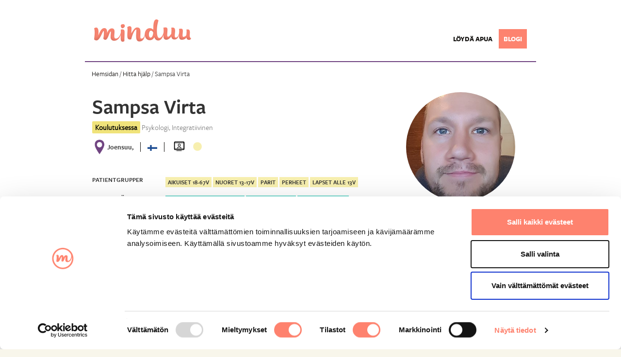

--- FILE ---
content_type: text/html; charset=utf-8
request_url: https://minduu.fi/sv/profiili/sampsa_virta
body_size: 12949
content:


<!DOCTYPE html>
<html>
    <head>
<script id="Cookiebot" src="https://consent.cookiebot.com/uc.js" data-cbid="fe41a397-90e7-4d22-aa51-68452e3bf1fc" data-blockingmode="auto" type="text/javascript"></script>
        <title>
    Sampsa Virta,
    Joensuu
    |
    
        Koulutusterapeutti
    
 | Minduu.fi</title>

        

        <link rel="stylesheet" href="/static/53/css/MyFontsWebfontsKit.css">
        <link rel="stylesheet" href="/static/53/css/bootstrap/bootstrap.min.css">
        <link rel="stylesheet" href="/static/53/css/fullcalendar.css">
        <link rel="stylesheet" href="/static/53/css/styles.css">
        <link rel="stylesheet" href="/static/53/css/calendar.css">
        <link rel="stylesheet" href="/static/53/css/bootstrap-multiselect.css">
        <link rel="stylesheet" href="/static/53/js/dtpicker/jquery.datetimepicker.min.css">
	    
        <link rel="icon" href="/static/53/img/favicon.png" sizes="16x16" type="image/png">

        

        <meta name="viewport" content="width=device-width, initial-scale=1">

	    <meta name="description" content="
    Olen luova ja utelias kliininen psykologi, pääosa työkokemuksestani on erikoissairaanhoidosta ja työskentelen nyt yksityisellä puolella ja koulumaailmassa. Pidemmän työskentelyn ja psykologisten tutkimusten ohella tarjoan myös lyhytterapiaa monenlaisten teemojen äärellä, myös etäyhteydellä.
">
        
    
    
    <link rel="alternate" hreflang="fi" href="https://minduu.fi/profiili/sampsa_virta" />
    
    <link rel="alternate" hreflang="sv" href="https://minduu.fi/sv/profiili/sampsa_virta" />
    
    <link rel="alternate" hreflang="en" href="https://minduu.fi/en/profiili/sampsa_virta" />
    
    

        
    <meta property="og:title" content="Sampsa Virta | Minduu.fi" />
    <meta property="og:image" content="/media/portrait/20200908_090122_pIMW98L.jpg.300x300_q85_box-0%2C267%2C987%2C1256_crop_detail.jpg" />
    <meta property="og:description" content="Olen luova ja utelias kliininen psykologi, pääosa työkokemuksestani on erikoissairaanhoidosta ja työskentelen nyt yksityisellä puolella ja koulumaailmassa. Pidemmän työskentelyn ja psykologisten tutkimusten ohella tarjoan myös lyhytterapiaa monenlaisten teemojen äärellä, myös etäyhteydellä.">


    </head>

    <body>
        

        <!-- Front pages header is a bit different than the rest of the pages -->
        
            <header class="header__page">
        
	    
	

            <div class="container">
                <div class="row" style="width: 96%; margin-left: auto; margin-right: auto;">
                    <!-- Minduu LOGO -->
                    <div class="pull-left header-logo">
                        <a href="/">
                          
			  <img src="/static/53/img/logo-minduu.png">
			  
                        </a>
                    </div>
                    <!-- Minduu LOGO -->
                    
                    
                        
<!-- Navigation link items -->
<a
        class="hideable-form__toggle mobile-navigation-button hidden-sm hidden-md hidden-lg"
        data-visible="Valikko"
        data-hide-next="false"
        data-hidden="Sulje">
    Valikko
</a>
<nav class="nav navbar-nav pull-right">
    <div class="navbar-nav__item">
        <a href="/haku/">Löydä apua</a>
    </div>
    <div class="navbar-nav__item">
        <a href="https://minduu.fi/blogi/">Blogi</a>
    </div>
    
</nav>
                    
		    
                </div>
             </div>

	
        
                <div class="container">
                    <!-- Show breadcrumb subheader if not on homepage BOF -->
                    <div class="header__breadcrumb__menu">
                        
    <a href="/">Hemsidan</a>
    /
    <a href="/sv/haku/">Hitta hjälp</a>
    /
    Sampsa Virta

                    </div>
                    <!-- Show breadcrumb subheader if not on homepage EOF -->
                </div>

                <div style="clear: both"></div>
            

        </header>

        
            <main style="clear:both; background-color: white; padding-bottom: 80px;">
            <style>
	.alert-maintenance {
		font-size: 1.8rem;
		color: #114c8a;
		background-color: #fff3cd;
		border: 2px solid #ffeeba;
		display: flex;
		align-items: center;
		padding: 0.1rem;
		margin: -4px -40px 10px;
	}
	.alert-maintenance:first-child {
		margin-top: -19px;
	}
	.alert-maintenance a {
		color: #337ab7;
	}
	.alert-maintenance button {
		color: #fff;
		background-color: #6c757d;
		border-color: #6c757d;
	}
	.alert-maintenance button:hover {
		color: #fff;
		background-color: #5a6268;
		border-color: #545b62;
	}
	.alert-maintenance-buttons {
		display: flex;
		flex-direction: column;
		width: 17%;
	}
	.alert-maintenance-buttons a {
		color: #212529;
		background-color: #f8f9fa;
		border-color: #f8f9fa;
		font-size: 0.9em;
		text-align: center;
		padding: 0.2em;
	}
</style>






	

	



        
            

    <div class="container">

            <div class="col-xs-12 col-sm-8 col-md-8">

                
                <div class="row">
                    <div class="col-sm-8 xs-text-center">
                        <h2 class="profilepage__h2">Sampsa Virta</h2>
                    </div>
                    <div class="col-xs-12 col-sm-4">
                        <div class="searchpage__result__container--link profilepage__business-links">
                            
                        </div>
                    </div>
                </div>

                
                <div class="row profilepage__second_row">
                    <div class="col-md-12 xs-text-center">
		                
                            <span class="in-training">Koulutuksessa</span>
		                
                        Psykologi,
                        Integratiivinen
                    </div>
                </div>

                
                <div class="visible-xs row xs-text-center">
                    <div class="col-md-12 profile__contact__profile-image">
                        
                            <img src="/media/portrait/20200908_090122_pIMW98L.jpg.300x300_q85_box-0%2C267%2C987%2C1256_crop_detail.jpg" alt="">
                        
                    </div>
                </div>
                

                
                <div class="visible-xs row xs-text-center profile__addressess--mobile">
                    
                        <div style="clear: both">
                            <div class="location-icon"></div>
                            <div class="location-title">
                                Joensuu, 
                            </div>
                        </div>
                    
                </div>
                

                
                <div class="row profilepage__profile-row profilepage__icons xs-flex__container--center">
                    
                    <div class="hidden-xs pull-left profilepage__profile-row--icon">
                        
                            <div style="clear: both">
                                <div class="location-icon"></div>
                                <div class="location-title">
                                    Joensuu, 
                                </div>
                            </div>
                        
                    </div>

                    
                    <div class="pull-left profilepage__profile-row--icon">
                        
                            <img
                                    class="flag"
                                    alt="Suomi"
                                    title="Suomi"
                                    src="/static/53/flags/Finland.png"
                            >
                        
                    </div>

                    
                    <div class="pull-left text-right profilepage__profile-row--icon">

                        
                        
                            <span class="searchpage__result--icon">
                                <img class="pull-right" src="/static/53/img/searchform/ikoni_videoterapia.svg">
                            </span>
                        

                        
                        
                        
                        
                        

                        
                        
                        
                            <div
                                    data-toggle="tooltip"
                                    data-placement="bottom"
                                    data-html="true"
                                    class="freetimes-icon yellow"
                                    title="Tar emot nya kunder via kontaktblanketten"
                            >
                            </div>
                        

                    </div>
                </div>
                

                
                <div class="row xs-flex__container--center" style="padding-bottom: 1em">

                    
                    <div class="visible-xs text-center" style="margin-left: 1em">
                        <a type="submit"
                           href="/sv/ajanvaraus/yhteydenotto/sampsa_virta"
                           class="form-button--basic-black searchpage__form--submit__button profile__contact--button">
                            Ta kontakt
                        </a>
                    </div>
                    
		            
                </div>
                <div class="visible-xs text-center profilepage__sidebar__business-www">
                    
                        
                            <a href="https://www.terapiareilu.fi/">https://www.terapiareilu.fi/</a>
                        
                    
                </div>
                <div class="visible-xs text-center profilepage__sidebar__business-www">
                    
                </div>
                

                
                

                
                <div class="row profilepage__profile-row">
                    <div class="col-xs-12 col-sm-4 col-md-3 hideable__result--info__title xs-text-center">
                        Patientgrupper
                    </div>
                    <div class="col-sm-8 col-md-9 xs-text-center hideable__result--info__tags yellow">
                        
                            <span>Aikuiset 18-67v</span>
                        
                            <span>Nuoret 13-17v</span>
                        
                            <span>Parit</span>
                        
                            <span>Perheet</span>
                        
                            <span>Lapset alle 13v</span>
                        
                    </div>
                </div>

                

                
                <div class="row">
                    <div class="col-xs-12 col-sm-4 col-md-3 hideable__result--info__title xs-text-center">
                        Terapis längd
                    </div>
                    <div class="col-sm-8 col-md-9 xs-text-center hideable__result--info__tags green">
                        

                            
                                <span>Yksittäinen konsultaatio</span>
                            

                        

                            
                                <span>Pitkäkestoinen</span>
                            

                        

                            
                                <span>Lyhytkestoinen</span>
                            

                        
                    </div>
                </div>
                

                
                
                    <div class="row profilepage__profile-row">
                        <div class="col-xs-12 col-sm-4 col-md-3 hideable__result--info__title xs-text-center">
                            Terapeut erbjuder
                        </div>
                        <div class="col-sm-8 col-md-9 xs-text-center hideable__result--info__tags green">
                            
                                    <span>Päiväaikoja</span>
                            
                        </div>
                    </div>
                
                

                

                

                
                
                    <div class="row profilepage__profile-row alert alert-in-training">
                        Den här terapeut erbjuder utbildningsterapi
                        <a href="https://minduu.fi/fi/psykoterapian-abc/koulutusterapia/">
                            Läsa mer.
                        </a>
                    </div>
                
            </div>

            <div class="col-sm-4 col-md-4 profilepage__sidebar">
                <div class="hidden-xs col-md-12 profile__contact__profile-image">
                    
                        <img src="/media/portrait/20200908_090122_pIMW98L.jpg.300x300_q85_box-0%2C267%2C987%2C1256_crop_detail.jpg" alt="">
                    
                </div>

                
                    <div class="hidden-xs col-xs-6 col-sm-12">
                        <a type="submit"
                            href="/sv/ajanvaraus/yhteydenotto/sampsa_virta"
                            class="form-button--basic-black searchpage__form--submit__button profile__contact--button link">
                            Ta kontakt
                        </a>
                    </div>
                

                
                <div class="hidden-xs col-xs-6 col-sm-12 profilepage__sidebar__business-www">
                    
                        
                            <a href="https://www.terapiareilu.fi/">https://www.terapiareilu.fi/</a>
                        
                    
                </div>
                <div class="hidden-xs col-xs-6 col-sm-12 profilepage__sidebar__business-www">
                    
                </div>
            </div>

            

            <div class="col-md-8 profilepage__content-container">

                
                <div class="row">
                    <div class="col-md-12 profilepage__short-description">
                        
                            
                                Olen luova ja utelias kliininen psykologi, pääosa työkokemuksestani on erikoissairaanhoidosta ja työskentelen nyt yksityisellä puolella ja koulumaailmassa. Pidemmän työskentelyn ja psykologisten tutkimusten ohella tarjoan myös lyhytterapiaa monenlaisten teemojen äärellä, myös etäyhteydellä.
                            
                        
                    </div>
                </div>
                

                
                <div class="row">
                    <div class="col-md-12 profilepage__long-description">
                        
                        <div class="profilepage__floating-container">
                            <div class="row">

                                
                                <div class="col-md-12 profilepage__floating-container--content">
                                    <b>Psykoterapeutisk orientering</b>
                                    <ul>
                                        <li>Integratiivinen</li>
                                        <li></li>
                                    </ul>
                                </div>

                                

                                <div class="col-md-12 profilepage__floating-container--content">
                                    
                                    
                                        <b>Ytterligare utbilgningar</b>
                                        <p>
                                            
                                                Dialektinen käyttäytymisterapia (DKT)
                                            
                                                Interpersoonallinen psykoterapia (IPT)
                                            
                                        </p>
                                    
                                </div>
                            </div>
                        </div>

                        

                        
                        <span class="profilepage__long-description--title">
                            
                                Hurdan är jag som terapeut
                            
                        </span>

                        <p class="profilepage__long-description--content">
                            
                                Opiskelen lasten ja nuorten integratiivisessa psykoterapiakoulutuksessa<br>Olen työskentelyotteeltani mukautuva, myötätuntoinen sekä tutkimuksellisuutta ja oppimisen näkökulmaa hyödyntävä psykologi. Tutkivalla ja kehityksellisellä näkökulmalla pyrin tukemaan asiakasta, jotta hänen itseymmärryksensä lisääntyisi muutoksen, kuntoutuksen tai muun vaikuttavuuden tueksi. Mukautuvalla työotteella pyrin huomioimaan asiakkaan tarpeita esim. tuomalla istuntoon sopivasti aktiivisuutta ja tilaa tai muuta tilanteelle sopivaa asiaa. Lisäksi integroin aiempia lyhytterapiakoulutuksia (DKT JA IPT-N), sekä muuta lukemaani psykoterapiakirjallisuutta kognitiivisista suuntauksista. Istunnolla keskitytään asiakkaalle tärkeiden teemojen käsittelyyn keskustelun ja kohtaamisen avulla, sekä sovelletaan siihen tarpeen mukaisia elementtejä tavoitteiden saavuttamiseksi.
                            
                        </p>
                        

                        
                        <span class="profilepage__long-description--title">
                            Vad gör man i mina sessioner
                        </span>
                        <p class="profilepage__long-description--content">
                            
                                Istunnolla keskitytään asiakkaalle tärkeiden teemojen käsittelyyn, sekä sovelletaan siihen tarpeen mukaisia menetelmiä tai elementtejä. Istuntoihin voi kuulua tilanteesta ja tarpeesta riippuen erilaiset menetelmät tai työskentelyn muodot. Tämä voi tarkoittaa konkreettisesti eri ympäristöön menemistä tai toiminnan kautta tapahtuvaa työskentelyä. Työskentelyssä hyödynnetään tutkivaa ja opetuksellistakin puolta, mutta ennen kaikkea asiakkaan kuulemisesta sekä pyrkimystä ymmärtää toista mahdollisimman hyvin ja edelleen tavoitteiden toteutumista. <br><br>Psykologin tutkimukset sisältävät usein alkuhaastatteluja, kartoitusta, itse tutkimussuoriutumista ja palautekeskustelua. Tutkimuksessa painotan ennen kaikkea sen hoidollista puolta, joka tavalla tai toisella jäisi vaikuttamaan tutkittavan elämään. Näitä tutkimustuloksia viedään myös eteenpäin esimerkiksi koulun, perheen tai muun arjen tasolle tilanteesta riippuen.
                            
                        </p>
                        

                        
                        <span class="profilepage__long-description--title">
                            Jag erbjuder hjälp för
                        </span>
                        <div class="profilepage__long-description--smalltags">
                            
                                <span>Masennukseen/ahdistukseen</span>
                            
                                <span>Ihmissuhdeongelmiin</span>
                            
                                <span>Päihdeongelmaan/riippuvuuteen</span>
                            
                                <span>Työuupumukseen</span>
                            
                                <span>Vanhemmuuden haasteisiin</span>
                            
                                <span>Huonoon itsetuntoon</span>
                            
                                <span>Pahaan oloon</span>
                            
                                <span>Elämäntapamuutokseen</span>
                            
                                <span>Syömiseen liittyviin vaikeuksiin</span>
                            
                                <span>Vihanpurkauksien hallitsemiseen</span>
                            
                                <span>Seksuaalisiin ongelmiin</span>
                            
                                <span>Menneisyyteni käsittelyyn</span>
                            
                                <span>Vaikeaan elämäntilanteeseen</span>
                            
                                <span>Itsetuhoisiin ajatuksiin</span>
                            
                                <span>Henkilökohtaiseen kasvuun ja kehitykseen</span>
                            
                                <span>Univaikeuksiin</span>
                            
                                <span>Viiltelyyn tai muuhun itsensä vahingoittamiseen</span>
                            
                                <span>Fyysisen sairauden käsittelemiseen</span>
                            
                        </div>
                        

                        
                        
                        
                    
                        <div class="profilepage_button-container">
                            <input
                                class="profilepage__button-container--button hideable-form__toggle"
                                type="button"
                                value="Visa mer"
                                data-visible="Visa mer"
                                data-hidden="Visa mindre"
                            />
                            <div class="profilepage__additional-information">

                                
                                

                                
                                
                                    <span class="profilepage__long-description--title">
                                        Min professionella bakgrund och kunnande
                                    </span>
                                    <p>
                                        
                                            Ammatillinen taustani on muodostunut aikuispsykiatrian poliklinikalta psykoosi työryhmän palkallisesta harjoittelusta. Tämän jälkeen olen työskennellyt nuorisopsykiatrian osastolla sekä edelleen teen työtä myös nuorisopsykiatrian tehostetussa avohoidossa. Työkokemukseeni on kuulunut monien haastavien asioiden kanssa työskentely ja työ on sisältänyt paljon erityisesti nuorten, mutta myös aikuisten psykologisia tutkimuksia. Työ on toteutunut niin yksilöterapiana, kuin perhetyön ja ryhmien muodossa. Minulla on kokemusta persoonallisuuden, oppimiskyvyn ja neuropsykiatristen, sekä kehityksellisten häiriöiden arvioinnista ja tutkimusten tekemisestä. Lisäksi olen käynyt DKT- ja IPT-N lyhytterapiakoulutukset,  sekä vuoden mittaisen mm. persoonallisuuden arviointiin soveltuvan Rorschach koulutuksen (CS & R-PAS).
                                        
                                    </p>
                                

                                
                                
                                    <span class="profilepage__long-description--title">
                                        Mina patientgrupper
                                    </span>
                                    <p>
                                        
                                            Työskentelen niin aikuisten sekä nuortenkin kanssa. Lisäksi psykologin tutkimusten kautta on mahdollista tehdä perheeseen, kouluun tai muuhun sosiaaliseen ympäristöön kohdistuvaa työskentelyä.
                                        
                                    </p>
                                

                                
                                

                                
                                <span class="profilepage__long-description--title">
                                    Pris för inledande besök
                                </span>
                                <p>
                                    50,00
                                </p>

                                
                                <span class="profilepage__long-description--title">
                                    Pris för regelbunden session
                                </span>
                                <p>
                                    85,00
                                </p>

                                
                                <span class="profilepage__long-description--title">
                                    Mer info om prissättning
                                </span>
                                <p>
                                    
                                        Psykologisten tutkimusten hinnoittelu on sopimuksen mukaan.
                                    
                                </p>

                                
                                

                                

                            </div>
                        </div>

                    </div>
                </div>
                

            </div>

    </div>

    
    <div class="container profilepage__map__container">
        <div class="col-md-12 profilepage__map">
            <div id="google-map" class="profilepage__map__element"></div>
        </div>
    </div>
    


        </main>

	    
	    



<footer>
  <div class="container">
    
    <!-- Footer text content BOF -->
    <div class="row">
      <div class="col-xs-12 col-sm-3 col-lg-3 footer-panel first">
        <h5>Tietoa palvelusta</h5>
        <a href="//minduu.fi/sv/nain-minduu-toimii/">Näin Minduu toimii</a><a href="https://minduu.fi/blogi/">Blogi</a><a href="//minduu.fi/sv/psykoterapian-abc/">Psykoterapian ABC</a><a href="http://bit.ly/minduu-palautelomake" target="_blank">Anna palautetta</a><a href="https://minduu.fi/en/">In English</a>
      </div>
      <div class="col-xs-12 col-sm-3 col-lg-3 footer-panel second">
        <h5>Yrityksestä</h5>
        <a href="//minduu.fi/sv/tarinamme/">Tarinamme</a><a href="//minduu.fi/sv/kumppanit/">Kumppanit</a><a href="//minduu.fi/sv/yhteystiedot/">Yhteystiedot</a><a href="https://www.facebook.com/minduu.fi/" target="_blank">Facebook</a><a href="//minduu.fi/sv/rekisteriseloste-ehdot/">Tietosuojaseloste ja ehdot</a>
      </div>
      <div class="col-xs-12 col-sm-3 col-lg-3 footer-panel third">
        <h5>Psykoterapeuteille</h5>

        
        
        <a href="/tili/kirjautuminen/">Logga in</a>
        
        

        <p><a href="/tili/rekisterointi">Rekisteröidy hakupalveluun</a></p><a href="//minduu.fi/sv/terapeuteille/"><a href="https://minduu.fi/fi/pro/login/">MinduuPro kirjautuminen</a></a><a href="//minduu.fi/sv/kognitiiviset-psykoterapeutit/tietoa-yhdistyksen-hausta/"><a href="https://minduu.fi/blogi/ohjeet-psykoterapeuteille/" target="_blank">Ohjeet terapeuteille</a></a>
      </div>
      <div class="hidden-xs col-sm-3 col-lg-3 footer-panel logo">
        <div class="footer-panel--logo__container">
          <img src="/static/53/img/footer-logo.png" />
        </div>
      </div>
    </div>
    <!-- Footer text content EOF -->

    <!-- Footer logos BOF -->
    <div class="hidden-xs row footer__partner-logos">
      <div class="col-sm-4 footer-logo">
        









<img src="/media/filer_public_thumbnails/filer_public/2d/82/2d82d9b4-388f-4cea-944b-a50859c8908f/minduuappuploadcms_page_media2016415yhteiskunnallinen.png__230x120_subsampling-2.png"
    alt=""
    
    
    
    
>










      </div>
      <div class="col-sm-4 footer-logo">
        









<img src="/media/filer_public_thumbnails/filer_public/c4/55/c45562e9-7680-4f3a-a611-272d411374a2/minduuappuploadcms_page_media2016415therapeia_1.png__223x120_subsampling-2.png"
    alt=""
    
    
    
    
>










      </div>
      <div class="col-sm-4 footer-logo">
        









<img src="/media/filer_public_thumbnails/filer_public/d2/4f/d24f0b07-e650-4f0d-8b8c-b70f1494487e/minduuappuploadcms_page_media2016415mielenterveyden.png__164x126_subsampling-2.png"
    alt=""
    
    
    
    
>










      </div>
    </div>
    <!-- Footer logos EOF -->

    <!-- Footer mobile "UP" button BOF -->
    <div class="hidden-sm hidden-md hidden-lg row">
      <div class="col-sm-12 text-center">
        <button type="button" class="footer__mobile--button form-button--basic-white back-to-top">YLÖS</button>
      </div>
    </div>
    <!-- Footer mobile "UP" button EOF -->
  </div>
</footer>

	    
        

    <script src="https://code.jquery.com/jquery-2.2.2.min.js"></script>
    <script src="//code.jquery.com/ui/1.10.4/jquery-ui.js"></script>
    <script src="/static/53/js/moment.js"></script>
    <script src="/static/53/js/jqueryui/datepicker/i18n/jquery.ui.datepicker-fi.js"></script>
    <script src="/static/53/js/fluid_dialog.js"></script>
    <script src="/static/53/js/bootstrap/bootstrap.min.js"></script>
    <script src="/static/53/js/fullcalendar/fullcalendar.min.js"></script>
    <script src="/static/53/js/fullcalendar/lang/fi.js"></script>
    <script src="/static/53/js/fullcalendar/gcal.js"></script>
    <script src="/static/53/js/qtip/jquery.qtip.min.js"></script>

    <script src="/static/53/js/tomtom/dist/maps-web.min.js"></script>
    <link href="/static/53/js/tomtom/dist/maps.css" rel="stylesheet" />

    <script src="/static/53/js/main.js"></script>
    <script src="/static/53/js/cookie-consent.js"></script>
    <script src="/static/53/js/calendar.js"></script>
    <script src="/static/53/js/search.js"></script>
    <!-- <script src="/static/53/js/init-googlemaps.js"></script> -->

    <script src="/static/53/js/bxslider/jquery.bxslider.min.js"></script>
    <link href="/static/53/js/bxslider/jquery.bxslider.css" rel="stylesheet" />
    <link href="/static/53/css/bxslider-custom.css" rel="stylesheet" />

    <script src="/static/53/js/unslider-min.js"></script>
    <script src="/static/53/js/dtpicker/jquery.datetimepicker.full.min.js"></script>
    <script src="/static/53/js/bootstrap-multiselect.js"></script>

    
    <style>
        .map-marker {
            background-image: url('/static/53/img/ikoni_poi-valittu.png');
            height: 49px;
            width: 34px;
            cursor: pointer;
        }
    </style>

        
            

            

<script>


var coordinates = [];

    var strToLatLng = parseCoordinates('62.59848,29.74224')
    var address_object = {
        type: true,
	latLng: strToLatLng,
	owner: {
	    name: 'Sampsa Virta',
	    friendly_url: 'sampsa_virta',
	    portrait: '/media/portrait/20200908_090122_pIMW98L.jpg.300x300_q85_box-0%2C267%2C987%2C1256_crop_detail.jpg',
	}
    };
    coordinates.push(address_object);






$(document).ready(function () {
        /*Calendar coordinates to map BOF*/
        initTomtomMap("google-map", coordinates);
        /*Calendar coordinates to map EOF*/

        /*Render fullCalendar when "Show free times" -bar is clicked*/
        $(".hideable-form__toggle").click(function() {
            $('.calendar').fullCalendar('render');
        });

        /*Used to handle CSRF token on appointment forms*/
		var getCookie = function(name) {
	        var cookieValue = null;
	        if (document.cookie && document.cookie != '') {
	            var cookies = document.cookie.split(';');
	            for (var i = 0; i < cookies.length; i++) {
	                var cookie = jQuery.trim(cookies[i]);
	                // Does this cookie string begin with the name we want?
	                if (cookie.substring(0, name.length + 1) == (name + '=')) {
	                    cookieValue = decodeURIComponent(cookie.substring(name.length + 1));
	                    break;
	                }
	            }
	        }
	        return cookieValue;
	    }

	    var user = null;
	    var getUser = function() {
	    	if(user != null) return user;
	    	else
	    	{
	    		var url = '/sv/tili/kayttaja/';
	    		var response = jQuery.parseJSON($.ajax({ type: "GET",
                    url: url,
                    dataType: "json",
                	async: false
				}).responseText);
	    		if(response.success && response.data != null)
	    		{
	    			user = response.data;
	    			return user;
	    		}
			}
	    };

        /*Date attribute must a MomentJS object.*/
	    var dateToTime = function (date) {
            /*Use moment.js to format datetime to hh:ss format*/
            if(date != null) {
                var time = date.format("HH:mm");
            }
	        return time;
	    };

	    var isCustomer = function() {
	    	u = getUser();
	    	if(u != null && u.user_type != null && u.user_type == 'customer') return true;
	    	return false;
	    };

	    var isAnonymous = function() {
	    	u = getUser();
	    	if(u != null && u.user_type != null && u.user_type == 'anonymous') return true;
	    	return false;
	    };
	    var isCalendarOwner = function() {
	    	var owner = $("input[name=is_calendar_owner]").val() == 'true';
	    	if(owner) return true;
	    	return false;
	    };
	    var getRequestParam = function (name){
		   	if(name=(new RegExp('[?&]'+encodeURIComponent(name)+'=([^&]*)')).exec(location.search))
		    return decodeURIComponent(name[1]);
		}
	    var isProfessional = function() {
	    	u = getUser();
	    	if(u != null && u.user_type != null && u.user_type == 'professional') return true;
	    	return false;
	    }

        /*Returns string that contains DATE in ISO-format.
        * Takes single argument which is aMomentJS object.*/
	    var getDate = function (date) {
            if(date != null) {
                return date.format("DD.MM.YYYY");
            }
	    };

	    var replaceAll = function(find, replace, str) {
			while( str.indexOf(find) > -1)
		    {
		    	str = str.replace(find, replace);
		    }
		    return str;
		}

        var reception_colors = []

	    var renderEvent = function(event, element) {
            reception_colors[event.event_reception_id] = {
                color: event.backgroundColor,
                city: event.event_city,
                part_of_city: event.event_part_of_city
            }
            /*Disable drag and drop for event*/
            event.editable = false;
            /*Event container*/
	    	element.html("<span class='event-title'>" +  dateToTime(event.start) + " <br> " + event.price + "</span>");
	    };

        /*Set default view for calendar. Depends on window width.
        On small device show only three days on calendar at once*/
        var calendarDefaultView = function() {
            if ($(window).width() > 992) {
                return "basicThreeDay";
            } else if ($(window).width() < 992 && $(window).width() > 512) {
                return "basicFiveDay";
            } else {
                return "basicThreeDay";
            }
        };

        function set_reception_colors() {

            $(".profilepage__calendar-element-colors").empty();

            for(var i in reception_colors) {
                var item = reception_colors[i];
                if(item.city != null && item.city != "") {
                    if (item.city != null && item.part_of_city != null) {
                        $(".profilepage__calendar-element-colors").append("<div><span style='font-size: 23px; color: " + item.color + "'>&#9632;</span>" + item.city + ", " + item.part_of_city + "</div>")
                    }
                    else if (item.city != null && item.part_of_city == null) {
                        $(".profilepage__calendar-element-colors").append("<div><span style='font-size: 23px; color: " + item.color + "'>&#9632;</span>" + item.city + "</div>")
                    }
                }
            }
        }

 	    	var calendar = $('.calendar').fullCalendar({
      
      events: {
		        	url: '/sv/ajanvaraus/kalenteri/listaa/4504/',
		        	cache: false,
                },
		        columnFormat: 'dd\nDD.MM',
                /*Custom view to show only three days at a time*/
                views: {
                    basicThreeDay: {
                        type: 'basic',
                        allDaySlot: true,
                        duration: { days: 3 },
                    },
                    basicFiveDay: {
                        type: 'basic',
                        allDaySlot: true,
                        duration: { days: 5 },
                    },
                    basicTenDay: {
                        type: 'basic',
                        allDaySlot: true,
                        duration: { days: 10 }
                    }
                },
                eventAfterAllRender: function(view) {

                    set_reception_colors();
                    reception_colors = [];

                },
                editable: false,
                /*Select defaultview by viewport*/
                defaultView: calendarDefaultView(),
                /*Custom render to detect if user tries to go to past dates.
                * In that case return the 'pointer' back to current date.*/
                viewRender: function(view) {
                    reception_colors = [];
                    var minDate = moment().startOf('day');

                    /*If previous dates are in the past mark arrow with disabled class.*/
                    if(view.start.format("DD-MM-YYYY") == minDate.format("DD-MM-YYYY")) {
                        $(".fc-icon-left-single-arrow").addClass("disabled");
                    } else {
                        $(".fc-icon-left-single-arrow").removeClass("disabled");
                    }

                    if(view.start < minDate) {
                        $(".calendar").fullCalendar("gotoDate", minDate);
                    }
                },
                /*Change view to threeday view if on very small mobile device*/
                windowResize: function(view) {
                        if($(window).width() > 992) {
                            $(this).fullCalendar( 'changeView', 'basicThreeDay' );
                        } else if ($(window).width() < 992 && $(window).width() > 512) {
                            $(this).fullCalendar( 'changeView', 'basicFiveDay' );
                        } else if($(window).width() < 512) {
                            $(this).fullCalendar( 'changeView', 'basicThreeDay' );
                        }
                },
                eventClick: function(event, jsEvent, view) {

                    /*Only show dialog if events state is "not booked".*/
                    if(event.className[0] != "booked") {

                        var dateAndTime = 'Boka tid ' + getDate(event.start) + " " + dateToTime(event.start) + "-" + dateToTime(event.end);
                        var id = '4504';
                        var url = '/sv/ajanvaraus/kalenteri/varaa-aika/0/'.replace('0', id);
                        $.ajax({
                                url: url // Use data-url attribute for the URL
                            })
                            .then(function(content) {

                                $("body").append("<div style='z-index:0' class='popup-overlay'></div>");
                                var dialogElement = $("<div style='z-index:9999'>" + $("form", $(content)).parent().html() + "</div>");
                                $("body").append(dialogElement);
                                var form = $("form", dialogElement);

                                form.prepend("<p style='margin-top: 1em'>" + 'Prisen för tidsbeställning är ' + event.price + "</p>");
                                $("input[name=start_date]", form).val(getDate(event.start)).closest(".general__form-group").hide();
                                $("input[name=end_date]", form).val(getDate(event.end)).closest(".general__form-group").hide();
                                $("input[name=start_time]", form).val(dateToTime(event.start)).closest(".general__form-group").hide();
                                $("input[name=end_time]", form).val(dateToTime(event.end)).closest(".general__form-group").hide();
                                $("input[name=appointment_id]", form).val(event.id).closest(".general__form-group").hide();
                                var cancellationTerms = 'Avbrytningsvillkor';
                                var cancellationTermsText = 'Psykoterapeuter som listad i tjänsten hävdar rättigheten att att fakturera tider som har inte varit avbrytat eller har varit avbrytat under 24 timmar efter beställad tid.';
                                $("input[id=id_accept_tos]", form).parent().css("position", "relative");
                                $("input[id=id_accept_tos]", form).before("<div class='cancellation-terms-box'><h5>" + cancellationTerms + "</h5><p>" + cancellationTermsText + "</p></div>");
                                $("h4", form).remove();
                                $(".cancel", form).remove();
                                $("button[type=submit]", form).remove();
                                var container = $("input[name=accept_tos]", form).parent();
                                $(".controls .btn", form).appendTo(container);
                                var dateAndTime = 'Boka tid' + " " + getDate(event.start) + " " + dateToTime(event.start) + "-" + dateToTime(event.end);

                                const onSubmit = function (e) {
                                    var data = $(form).serialize();

                                    var button = $('#submitReservationButton');

                                    if(button.data('clicked') == true)
                                        return;

                                    button.data('clicked', true);
                                    button.text('Lähetetään...');

                                    $.ajax({
                                        type: "POST",
                                        url: url,
                                        data: data,
                                        headers: { "X-CSRFToken" : getCookie('csrftoken') }
                                    }).done(function(result) {
                                        if(result.success) {
                                            alert('Tidsbokningen sänt! Psykoterapeut ska bekräfta din bokning och du vill ha information om bokningen i din e-post.');
                                            dialogElement.dialog('close').remove();
                                            try {
                                                calendar.fullCalendar( 'removeEvents', event.id );
                                                calendar.fullCalendar( 'refetchEvents' );
                                            } catch(err) {
                                                alert(err.stack);
                                            }
                                        } else {
                                            /*Field errors are returned in format: {field_name: "error str"}.
                                            * If field errors are returned highlight fields with errors.
                                            *
                                            * Any other kind of error is shown as alert popup.*/
                                            if(!fieldErrorHandler(result.message)) {
                                                alert(result.message);
                                            }
                                            button.text('Sända');
                                            button.data('clicked', false);
                                        }
                                        return false;
                                    });
                                    return false;
                                };
                                form.prop('action', url);
                                form.on('submit', onSubmit);

                                dialogElement.dialog({
                                    autoOpen: true,
                                    allDay: true,
                                    title: dateAndTime,
                                    height: 'auto',
                                    modal: true,
                                    fluid: true, //new option
                                    resizable: true,
                                    draggable: false,
                                    overlay: {
                                        backgroundColor: "#000000",
                                        opacity: 0.5
                                    },
                                    buttons: {
                                        "submit": {
                                            text: 'Sända',
                                            class: 'form-button--basic-black',
                                            id: 'submitReservationButton',
                                            click: onSubmit
                                        },
                                        "cancel": {
                                            text: 'Avbryt',
                                            class: 'form-button--basic-white',
                                            click: function () {
                                                $(this).dialog('close').remove();
                                            }
                                        }
                                    }
                                });
                            }, function(xhr, status, error) {
                                alert(error);
                            });
                    }
                },
                header: {
                    left: 'prev',
                    center: '',
                    right: 'next'
                },
                /*First day of week is monday (1)*/
                firstDay: 1,
                /*Earliest time shown on calendar*/
                minTime: "07:00:00",
                /*Latest time shown on calendar*/
                maxTime: "22:00:00",
                /*Slot steps set to 15 minutes*/
                slotDuration: "00:15:00",
                /*Timeformat for hour column on left side*/
                slotLabelFormat: "H:mm",
                eventRender: function(event, element)
                {
                    event.allDay = true;
                    renderEvent(event, element);
                },
            });

		    var year = getRequestParam("v");
		    var month = parseInt(getRequestParam("k")) - 1;
		    var date = getRequestParam("p");
		    if(year && month && date) calendar.fullCalendar('gotoDate', year, month, date);
});
</script>



	    
      <script type="text/javascript">
  (function(window, document, dataLayerName, id) {
    window[dataLayerName]=window[dataLayerName]||[],window[dataLayerName].push({start:(new Date).getTime(),event:"stg.start"});var scripts=document.getElementsByTagName('script')[0],tags=document.createElement('script');
    function stgCreateCookie(a,b,c){var d="";if(c){var e=new Date;e.setTime(e.getTime()+24*c*60*60*1e3),d="; expires="+e.toUTCString()}document.cookie=a+"="+b+d+"; path=/"}
    var isStgDebug=(window.location.href.match("stg_debug")||document.cookie.match("stg_debug"))&&!window.location.href.match("stg_disable_debug");stgCreateCookie("stg_debug",isStgDebug?1:"",isStgDebug?14:-1);
    var qP=[];dataLayerName!=="dataLayer"&&qP.push("data_layer_name="+dataLayerName),isStgDebug&&qP.push("stg_debug");var qPString=qP.length>0?("?"+qP.join("&")):"";
    tags.async=!0,tags.src="https://minduu.containers.piwik.pro/"+id+".js"+qPString,scripts.parentNode.insertBefore(tags,scripts);
    !function(a,n,i){a[n]=a[n]||{};for(var c=0;c<i.length;c++)!function(i){a[n][i]=a[n][i]||{},a[n][i].api=a[n][i].api||function(){var a=[].slice.call(arguments,0);"string"==typeof a[0]&&window[dataLayerName].push({event:n+"."+i+":"+a[0],parameters:[].slice.call(arguments,1)})}}(i[c])}(window,"ppms",["tm","cm"]);
  })(window, document, 'dataLayer', 'd30b6af1-433a-4b12-aef6-073152032d66');
</script>

    </body>
</html>


--- FILE ---
content_type: text/css
request_url: https://minduu.fi/static/53/css/MyFontsWebfontsKit.css
body_size: 776
content:
/**
 * @license
 * MyFonts Webfont Build ID 3188738, 2016-03-18T09:59:54-0400
 * 
 * The fonts listed in this notice are subject to the End User License
 * Agreement(s) entered into by the website owner. All other parties are 
 * explicitly restricted from using the Licensed Webfonts(s).
 * 
 * You may obtain a valid license at the URLs below.
 * 
 * Webfont: FreightSansProSemibold-Regular by GarageFonts
 * URL: http://www.myfonts.com/fonts/garagefonts/freight-sans-pro/semibold/
 * Copyright: Copyright &#x00A9; 2004-2009, Joshua Darden &amp; Phil's Fonts, Inc. All rights reserved. Published by Garagefonts USA 301-879-9222 www.garagefonts.com
 * 
 * Webfont: FreightSansProBold-Regular by GarageFonts
 * URL: http://www.myfonts.com/fonts/garagefonts/freight-sans-pro/bold/
 * Copyright: Copyright &#x00A9; 2004-2009, Joshua Darden &amp; Phil's Fonts, Inc. All rights reserved. Published by Garagefonts USA 301-879-9222 www.garagefonts.com
 * 
 * Webfont: FreightSansProBook-Regular by GarageFonts
 * URL: http://www.myfonts.com/fonts/garagefonts/freight-sans-pro/book/
 * Copyright: Copyright &#x00A9; 2004-2010, Joshua Darden &amp; Phil's Fonts, Inc. All rights reserved. Published by Garagefonts USA 301-879-9222 www.garagefonts.com
 * 
 * 
 * License: http://www.myfonts.com/viewlicense?type=web&buildid=3188738
 * Licensed pageviews: 10,000
 * 
 * © 2016 MyFonts Inc
*/


/* @import must be at top of file, otherwise CSS will not work */
  
@font-face {font-family: 'FreightSansProSemibold-Regular';src: url('webfonts/30A802_0_0.eot');src: url('webfonts/30A802_0_0.eot?#iefix') format('embedded-opentype'),url('webfonts/30A802_0_0.woff2') format('woff2'),url('webfonts/30A802_0_0.woff') format('woff'),url('webfonts/30A802_0_0.ttf') format('truetype');}
 
  
@font-face {font-family: 'FreightSansProBold-Regular';src: url('webfonts/30A802_1_0.eot');src: url('webfonts/30A802_1_0.eot?#iefix') format('embedded-opentype'),url('webfonts/30A802_1_0.woff2') format('woff2'),url('webfonts/30A802_1_0.woff') format('woff'),url('webfonts/30A802_1_0.ttf') format('truetype');}
 
  
@font-face {font-family: 'FreightSansProBook-Regular';src: url('webfonts/30A802_2_0.eot');src: url('webfonts/30A802_2_0.eot?#iefix') format('embedded-opentype'),url('webfonts/30A802_2_0.woff2') format('woff2'),url('webfonts/30A802_2_0.woff') format('woff'),url('webfonts/30A802_2_0.ttf') format('truetype');}
 

--- FILE ---
content_type: text/css
request_url: https://minduu.fi/static/53/css/calendar.css
body_size: 1944
content:
.fc-event {
	font-size:16px;

	border-radius:0 !important;
	border:0 !important;
	text-align:center;
	color:#fff;

    margin: 2px;
    padding: 0px 0 5px 0px;
}

.event-title {
    font-size: 14px;
}

.fc-event.no-booking {
    cursor: pointer;
}

.fc-event.booked {
    cursor: default;
}

.fc-head-container {
    background-color: #F8F6EB;
}

#profile-calendar .fc-unthemed th,
#profile-calendar .fc-unthemed td,
#profile-calendar .fc-unthemed thead,
#profile-calendar .fc-unthemed tbody,
#profile-calendar .fc-unthemed .fc-divider,
#profile-calendar .fc-unthemed .fc-row,
#profile-calendar .fc-unthemed .fc-popover {
    border: none !important;
}

body .fc-event .event-time { display: none; }

body .fc-button {
	color:#fff;
	font-size:120%;
	padding:0;
    background-color: transparent;
    border: none;
}

body .fc-state-default {
    color: #110f0d;
    background-color: transparent;
    font-size:120%;
    box-shadow: none;
}

body .fc-toolbar h2 {
    font-size: 24px;
}

@media screen and (max-width: 511px) {
    body .fc-toolbar h2  {
        font-size: 17px;
        margin-top: 0.5em;
    }
}

body .fc-toolbar button {
    background: none;
}

/*Calendar navigation buttons BOF*/
@media screen and (max-width: 991px) {
    .fc-toolbar {
        margin-top: 1em;
    }
}
/*Calendar navigation buttons EOF*/

/* My profile calendar BOF */
    #calendar-container .calendar .fc-header {
        background-color: #6ac5ef;
        color: #fff;
    }
    #calendar-container .calendar .fc-header h2{
        font-size:120%;
    }
    #calendar-container .calendar .fc-content {
        border: 3px solid #6ac5ef;
        border-top:0;
        color: #8c8c8c;
    }
    #calendar-container .calendar .fc-text-arrow {
        font-size: 1.5em;
        cursor: pointer;
    }
    #calendar-container td.fc-day.fc-past {
        background-color: #EEEEEE;
    }

    @media screen and (max-width: 991px) {
        #calendar-container .fc-widget-content {
            height: 40px !important;
        }
    }

/* My profile calendar EOF */

/* Public calendar view on profile page BOF*/

    #profile-calendar .fc-toolbar {
        margin: 0;
        padding: 0;
        margin-top: -1em;
    }

    /*Remove borders from calendar header row*/
    #profile-calendar th {
        border-style: initial;
        background-color: #F8F6EB;
        height: 42px;
        text-transform: uppercase;
    }

    #profile-calendar .fc-left,
    #profile-calendar .fc-right
    {
        position: relative;
        top: 40px;
        z-index: 99;
    }

    #profile-calendar .disabled {
        color: #888;
    }

    #profile-calendar td {
        border-style: initial;
    }

    /*Borders only for parent table*/
    #profile-calendar .fc-view > table {
        border: 4px solid #F8F6EB;
    }

    /* Past day background shade */
    #profile-calendar .fc-day {
        background-color: transparent;
    }

/* Public calendar view on profile page EOF*/

/**UI Dialog BOF*/
    .ui-widget-overlay {
        z-index: 99;
        border: none;
        margin: 0px;
        padding: 0px;
        width: 100%;
        height: 100%;
        top: 0px;
        left: 0px;
        background-color: #E3EEF7;
        opacity: 0.6;
        /*cursor: wait;*/
        position: fixed;
    }

    .ui-dialog {
        z-index:100;
        background-color: #FFFFFF;
        width: 450px !important;
        padding-left: 1em;
    }

    .ui-dialog-title {
        font-size: 25px;
        font-family: FreightSansProSemibold-Regular;
        padding-left: 10px;
        padding-top: 10px;
        border-bottom: 1px solid gray;
        width: 95%;
        display: block;
    }

    /*Dialog buttons BOF*/
    .ui-dialog-buttonset {
        padding-bottom: 1em;
        height: 50px;
    }

    .ui-dialog-buttonset button:first-child {
        float: left;
        width: 175px;
    }

    .ui-dialog-buttonset button:last-child {
        float: right;
        margin-right: 1em;
    }

    .ui-dialog-buttonset button {
        margin-left: 3px;
    }

    /*Approve content form BOF*/
    .approve-content--form {
        padding-left: 1em;
        padding-right: 1em;
    }
    .approve-content--form__textarea {
        width: 95%;
        height: 100px;

        margin-bottom: 2em;
    }
    /*Approve content form EOF*/

    @media screen and (max-width: 511px) {
        .ui-dialog {
            width: 300px !important;
        }
        .ui-dialog-buttonset {
            padding-bottom: 1em;
            height: 140px;
        }

        .ui-dialog div > h4 {
            text-align: center;
            padding-right: 1em;
        }

        .ui-dialog-buttonset button {
            display: block;
            width: 83% !important;
            float: none !important;

            margin-top: 3px;

            margin-left: 1em !important;
        }

    }
    /*Dialog buttons EOF*/

    .ui-dialog-titlebar-close {
        display: none;
    }
/*UI Dialog EOF*/

.delete-appointment-dialog__container {
    text-align: center;
}

@media screen and (max-width: 511px) {
    .popup {
        top: 12.5%;
        height: 90%;
        width: 100%;
		position: static;
    }

    .popup .content {
        width: 100%;
        height: 100%;
    }

    .delete-appointment-dialog__container {
        display: flex;
        justify-content: center;
        align-content: center;
    }

    .delete-appointment-dialog__container > div {
        align-self: center;
    }
}

.cancelled-booking {
	color:red;
}

/*Datepicker styling BOF*/

	#ui-datepicker-div {
		display: none;
	}

	.ui-datepicker {
		background-color: white;
		min-width: 250px;
		height: auto;

        border: 1px solid #110f0d;
        padding: 1em;
	}

    .ui-datepicker-prev,
    .ui-datepicker-next {
        font-weight: bold;
        cursor: pointer;
    }

    .ui-datepicker-next {
        float: right;
    }

    .ui-datepicker-title {
        text-align: center;
        font-size: 24px;
    }

	.ui-datepicker-calendar {
		width: 100%;
	}

	.ui-datepicker-calendar td {
		padding: 5px;
	}

	.ui-datepicker-calendar td:hover {
		background-color: #110f0d;
	}

	.ui-datepicker-calendar td:hover a {
		color: white;
	}
/*Datepicker styling EOF*/

.cancellation-terms-box p {
    padding-right: 1em;
}

--- FILE ---
content_type: application/javascript
request_url: https://minduu.fi/static/53/js/cookie-consent.js
body_size: 426
content:
//jQuery.noConflict();

function readCookie(name) {
    var nameEQ = name + "=";
    var ca = document.cookie.split(';');
    for(var i=0;i < ca.length;i++) {
        var c = ca[i];
        while (c.charAt(0)==' ') c = c.substring(1,c.length);
        if (c.indexOf(nameEQ) == 0) return c.substring(nameEQ.length,c.length);
    }
    return null;
}

jQuery(document).ready(function($) {
    if(!readCookie("cookie-consent")) {
        $(".cookie-consent__wrapper").css("display", "block");
        $(".cookie-consent--action").click(function (event) {
            event.preventDefault();
            document.cookie = "cookie-consent=True; expires=Sat, 31 Dec 2022 12:00:00 UTC";
            $(".cookie-consent__wrapper").hide(400);
        });
    }
});

--- FILE ---
content_type: application/javascript
request_url: https://minduu.fi/static/53/js/search.js
body_size: 841
content:
/**
 * JavaScript file for search pages template.
 */

jQuery(document).ready(function($) {
    /*Initialize datepicker for online bookings date fields*/
    $("#id_online_booking_startdate").datepicker();
    $("#id_online_booking_enddate").datepicker();

    /*Searchpage specific form toggles to to open lists with checked items.*/
    $(".searchpage-hideable__toggle").each(function(index) {
		if($(this).next("ul").length > 0) {
			if($(this).next().find("input").is(":checked")) {
				$(this).next().show();
			} else {
				$(this).next().hide();
			}
		}
	});

	$(".searchpage__advanced--toggle").each(function(index) {

        /*Go through advanced options and look for text fields with value. If any
        open advanced options by default.*/
        var input_has_valid_value = false;
        $(this).next().find("input").each(function() {
            if($(this).is(":text") && $(this).val()) {
                input_has_valid_value = true;
            }
        });

        /*Go through all checkboxes and if any is checked show advanced options*/
        var checkbox_is_checked = false;
        if($(this).next().find("input").is(":checked")) {
            checkbox_is_checked = true;
        }

		if(checkbox_is_checked || input_has_valid_value) {
			$(this).next().show();
		} else {
			$(this).next().hide();
		}
	});

    /*By default online booking start date and end date are hidden. Online booking -checkbox
    works as a trigger to toggle state for these two.*/
    if($("#id_online_booking").is(":checked")) {
        $(".searchpage__form-group__online-booking").show();
    } else {
        $(".searchpage__form-group__online-booking").hide();
        $("#id_online_booking_startdate").datepicker('setDate', null)
        $("#id_online_booking_enddate").datepicker('setDate', null)
    }
    $("#id_online_booking").click(function() {
        $(".searchpage__form-group__online-booking").slideToggle(400);
    });

    //Submit form when order attribute is changed
    $("#id_order_form_by").change(function() {
       $("form").submit();
    });

    /* initTomtomMap('google-map'); */

});


--- FILE ---
content_type: application/javascript
request_url: https://minduu.fi/static/53/js/search.js
body_size: 841
content:
/**
 * JavaScript file for search pages template.
 */

jQuery(document).ready(function($) {
    /*Initialize datepicker for online bookings date fields*/
    $("#id_online_booking_startdate").datepicker();
    $("#id_online_booking_enddate").datepicker();

    /*Searchpage specific form toggles to to open lists with checked items.*/
    $(".searchpage-hideable__toggle").each(function(index) {
		if($(this).next("ul").length > 0) {
			if($(this).next().find("input").is(":checked")) {
				$(this).next().show();
			} else {
				$(this).next().hide();
			}
		}
	});

	$(".searchpage__advanced--toggle").each(function(index) {

        /*Go through advanced options and look for text fields with value. If any
        open advanced options by default.*/
        var input_has_valid_value = false;
        $(this).next().find("input").each(function() {
            if($(this).is(":text") && $(this).val()) {
                input_has_valid_value = true;
            }
        });

        /*Go through all checkboxes and if any is checked show advanced options*/
        var checkbox_is_checked = false;
        if($(this).next().find("input").is(":checked")) {
            checkbox_is_checked = true;
        }

		if(checkbox_is_checked || input_has_valid_value) {
			$(this).next().show();
		} else {
			$(this).next().hide();
		}
	});

    /*By default online booking start date and end date are hidden. Online booking -checkbox
    works as a trigger to toggle state for these two.*/
    if($("#id_online_booking").is(":checked")) {
        $(".searchpage__form-group__online-booking").show();
    } else {
        $(".searchpage__form-group__online-booking").hide();
        $("#id_online_booking_startdate").datepicker('setDate', null)
        $("#id_online_booking_enddate").datepicker('setDate', null)
    }
    $("#id_online_booking").click(function() {
        $(".searchpage__form-group__online-booking").slideToggle(400);
    });

    //Submit form when order attribute is changed
    $("#id_order_form_by").change(function() {
       $("form").submit();
    });

    /* initTomtomMap('google-map'); */

});


--- FILE ---
content_type: application/javascript
request_url: https://minduu.fi/static/53/js/calendar.js
body_size: 1202
content:
//jQuery.noConflict();
jQuery(document).ready(function($) {

    //Reserve appointment-button functionality BOF
    /***
     * Following variables and methods handles click action for public
     * profile pages Reserve appointment -button.
     *
     * When user click button find calendar element from the public
     * profile page and set its width to 100%. After this change view of
     * calendar to show ten days instead of the default. When user clicks
     * button again change calendars width back to default value and calendars
     * view to default.
     *
     * Reserve appointment -button is only shown on medium and large screen sizes.
     */
    var calendar_state = false;
    var calendar_container = $(".profilepage__calendar-container");
    var calendar_default_width = "33.33333333%"; //Same as COL-MD-4
    var calendar_target_width = "100%";
    var calendar_animation_ease = 400; //milliseconds

    $(".profile__reserve--button").click(function() {
        if($(window).width() > 970) {
            if (!calendar_state) {
                calendar_container.animate({
                    width: calendar_target_width
                }, calendar_animation_ease);
                $(".calendar").fullCalendar('changeView', 'basicTenDay');
                $(".profilepage__calendar-element-colors").find("div").css("display", "inline");
                calendar_state = true;
            } else {
                calendar_container.animate({
                    width: calendar_default_width
                }, calendar_animation_ease);
                $(".calendar").fullCalendar('changeView', 'basicThreeDay');
                $(".profilepage__calendar-element-colors").find("div").css("display", "block");
                calendar_state = false;
            }
        }
        if($(window).width() < 970) {
            $(".hideable-form__toggle.searchpage__form--title__advanced-search").trigger("click", function() {
            });
            $('html, body').animate({
                scrollTop: $(calendar_container).offset().top - 100
            }, 400);
        }
    });
    //Reserve appointment-button functionality EOF

});

/**
 Common functions for calendar.
*/
/*Function to handle field error messages from the server.*/
function fieldErrorHandler(errors) {
    /*Remove all input error messages from field.*/
    $(".general__input--error").text("");

    /*If object is passed handle it like its an errorlist*/
    if(typeof errors == "object") {
        for (var i in errors) {
            //Name of the target field
            field_name = i;
            //Error message for target field
            error_message = errors[i];

            //Set error message and color it red
            error_field = $("input[name="+field_name+"], textarea[name="+field_name+"]").siblings("span");
            error_field.text(error_message);
            error_field.css("color", "red");
        }
        //If object is passed return true
        return true;
    }
    //If passed parameter is not object return false
    return false;
}

--- FILE ---
content_type: image/svg+xml
request_url: https://minduu.fi/static/53/img/searchform/ikoni_videoterapia.svg
body_size: 4057
content:
<?xml version="1.0" encoding="utf-8"?>
<!-- Generator: Adobe Illustrator 19.2.1, SVG Export Plug-In . SVG Version: 6.00 Build 0)  -->
<!DOCTYPE svg PUBLIC "-//W3C//DTD SVG 1.1//EN" "http://www.w3.org/Graphics/SVG/1.1/DTD/svg11.dtd">
<svg version="1.1" id="Layer_1" xmlns="http://www.w3.org/2000/svg" xmlns:xlink="http://www.w3.org/1999/xlink" x="0px" y="0px"
	 viewBox="0 0 30 30" enable-background="new 0 0 30 30" xml:space="preserve">
<metadata><?xpacket begin="﻿" id="W5M0MpCehiHzreSzNTczkc9d"?>
<x:xmpmeta xmlns:x="adobe:ns:meta/" x:xmptk="Adobe XMP Core 5.6-c111 79.158366, 2015/09/25-01:12:00        ">
   <rdf:RDF xmlns:rdf="http://www.w3.org/1999/02/22-rdf-syntax-ns#">
      <rdf:Description rdf:about=""/>
   </rdf:RDF>
</x:xmpmeta>
                                                                                                    
                                                                                                    
                                                                                                    
                                                                                                    
                                                                                                    
                                                                                                    
                                                                                                    
                                                                                                    
                                                                                                    
                                                                                                    
                                                                                                    
                                                                                                    
                                                                                                    
                                                                                                    
                                                                                                    
                                                                                                    
                                                                                                    
                                                                                                    
                                                                                                    
                                                                                                    
                           
<?xpacket end="w"?></metadata>
<g>
	<g>
		<path fill-rule="evenodd" clip-rule="evenodd" d="M24.511,5H6.479C5.112,5,4,6.077,4,7.4v14.156c0,1.323,1.112,2.4,2.479,2.4
			h18.031c1.367,0,2.479-1.077,2.479-2.4V7.4C26.99,6.077,25.878,5,24.511,5z M5.992,7.087c0-0.209,0.543-0.173,1.211-0.173h16.594
			c0.668,0,1.211-0.076,1.211,0.173V8.04H5.992V7.087z M5.992,8.962h19.017v11.037h-5.114v-0.487c0-1.655-1.391-2.752-3.101-2.752
			h-2.587c-1.71,0-3.101,1.096-3.101,2.752v0.487H5.992V8.962z M18.626,19.511v0.487h-6.253v-0.487c0-0.978,0.822-1.524,1.833-1.524
			h2.587C17.804,17.987,18.626,18.533,18.626,19.511z M25.009,21.856L25.009,21.856c0,0.237-0.544,0.173-1.211,0.173H7.203
			c-0.668,0-1.211,0.047-1.211-0.173v-0.848l5.748-0.02h7.521l5.748,0.02V21.856z M15.49,16.02c1.714,0,3.108-1.349,3.108-3.008
			c0-1.659-1.394-3.008-3.108-3.008c-1.714,0-3.108,1.349-3.108,3.008C12.382,14.67,13.776,16.02,15.49,16.02z M15.49,11.202
			c1.031,0,1.87,0.812,1.87,1.81s-0.839,1.809-1.87,1.809c-1.031,0-1.87-0.812-1.87-1.809S14.459,11.202,15.49,11.202z M20.547,25
			h-11c-0.267,0-0.484,0.217-0.484,0.484c0,0.268,0.217,0.484,0.484,0.484h11c0.268,0,0.484-0.217,0.484-0.484
			C21.032,25.217,20.815,25,20.547,25z"/>
	</g>
</g>
<g>
</g>
<g>
</g>
<g>
</g>
<g>
</g>
<g>
</g>
<g>
</g>
</svg>


--- FILE ---
content_type: application/javascript
request_url: https://minduu.fi/static/53/js/fullcalendar/fullcalendar.min.js
body_size: 81430
content:
/*!
 * FullCalendar v2.7.1
 * Docs & License: http://fullcalendar.io/
 * (c) 2016 Adam Shaw
 */
!function(a){"function"==typeof define&&define.amd?define(["jquery","moment"],a):"object"==typeof exports?// Node/CommonJS
module.exports=a(require("jquery"),require("moment")):a(jQuery,moment)}(function(a,b){
// Merges an array of option objects into a single object
function c(a){return U(a,Va)}
// Given options specified for the calendar's constructor, massages any legacy options into a non-legacy form.
// Converts View-Option-Hashes into the View-Specific-Options format.
function d(b){var c,d={views:b.views||{}};
// iterate through all option override properties (except `views`)
return a.each(b,function(b,e){"views"!=b&&(
// could the value be a legacy View-Option-Hash?
a.isPlainObject(e)&&!/(time|duration|interval)$/i.test(b)&&-1==a.inArray(b,Va)?(c=null,a.each(e,function(a,e){/^(month|week|day|default|basic(Week|Day)?|agenda(Week|Day)?)$/.test(a)?(d.views[a]||(d.views[a]={}),d.views[a][b]=e):(c||(c={}),c[a]=e)}),c&&(d[b]=c)):d[b]=e)}),d}/* FullCalendar-specific DOM Utilities
----------------------------------------------------------------------------------------------------------------------*/
// Given the scrollbar widths of some other container, create borders/margins on rowEls in order to match the left
// and right space that was offset by the scrollbars. A 1-pixel border first, then margin beyond that.
function e(a,b){b.left&&a.css({"border-left-width":1,"margin-left":b.left-1}),b.right&&a.css({"border-right-width":1,"margin-right":b.right-1})}
// Undoes compensateScroll and restores all borders/margins
function f(a){a.css({"margin-left":"","margin-right":"","border-left-width":"","border-right-width":""})}
// Make the mouse cursor express that an event is not allowed in the current area
function g(){a("body").addClass("fc-not-allowed")}
// Returns the mouse cursor to its original look
function h(){a("body").removeClass("fc-not-allowed")}
// Given a total available height to fill, have `els` (essentially child rows) expand to accomodate.
// By default, all elements that are shorter than the recommended height are expanded uniformly, not considering
// any other els that are already too tall. if `shouldRedistribute` is on, it considers these tall rows and 
// reduces the available height.
function i(b,c,d){
// *FLOORING NOTE*: we floor in certain places because zoom can give inaccurate floating-point dimensions,
// and it is better to be shorter than taller, to avoid creating unnecessary scrollbars.
var e=Math.floor(c/b.length),f=Math.floor(c-e*(b.length-1)),g=[],h=[],i=[],k=0;j(b),// give all elements their natural height
// find elements that are below the recommended height (expandable).
// important to query for heights in a single first pass (to avoid reflow oscillation).
b.each(function(c,d){var j=c===b.length-1?f:e,l=a(d).outerHeight(!0);j>l?(g.push(d),h.push(l),i.push(a(d).height())):
// this element stretches past recommended height (non-expandable). mark the space as occupied.
k+=l}),
// readjust the recommended height to only consider the height available to non-maxed-out rows.
d&&(c-=k,e=Math.floor(c/g.length),f=Math.floor(c-e*(g.length-1))),
// assign heights to all expandable elements
a(g).each(function(b,c){var d=b===g.length-1?f:e,j=h[b],k=i[b],l=d-(j-k);// subtract the margin/padding
d>j&&// we check this again because redistribution might have changed things
a(c).height(l)})}
// Undoes distrubuteHeight, restoring all els to their natural height
function j(a){a.height("")}
// Given `els`, a jQuery set of <td> cells, find the cell with the largest natural width and set the widths of all the
// cells to be that width.
// PREREQUISITE: if you want a cell to take up width, it needs to have a single inner element w/ display:inline
function k(b){var c=0;// sometimes not accurate of width the text needs to stay on one line. insurance
return b.find("> span").each(function(b,d){var e=a(d).outerWidth();e>c&&(c=e)}),c++,b.width(c),c}
// Given one element that resides inside another,
// Subtracts the height of the inner element from the outer element.
function l(a,b){var c,d=a.add(b);// undo hack
// effin' IE8/9/10/11 sometimes returns 0 for dimensions. this weird hack was the only thing that worked
// grab the dimensions
return d.css({position:"relative",// cause a reflow, which will force fresh dimension recalculation
left:-1}),c=a.outerHeight()-b.outerHeight(),d.css({position:"",left:""}),c}
// borrowed from https://github.com/jquery/jquery-ui/blob/1.11.0/ui/core.js#L51
function m(b){var c=b.css("position"),d=b.parents().filter(function(){var b=a(this);return/(auto|scroll)/.test(b.css("overflow")+b.css("overflow-y")+b.css("overflow-x"))}).eq(0);return"fixed"!==c&&d.length?d:a(b[0].ownerDocument||document)}
// Queries the outer bounding area of a jQuery element.
// Returns a rectangle with absolute coordinates: left, right (exclusive), top, bottom (exclusive).
// Origin is optional.
function n(a,b){var c=a.offset(),d=c.left-(b?b.left:0),e=c.top-(b?b.top:0);return{left:d,right:d+a.outerWidth(),top:e,bottom:e+a.outerHeight()}}
// Queries the area within the margin/border/scrollbars of a jQuery element. Does not go within the padding.
// Returns a rectangle with absolute coordinates: left, right (exclusive), top, bottom (exclusive).
// Origin is optional.
// NOTE: should use clientLeft/clientTop, but very unreliable cross-browser.
function o(a,b){var c=a.offset(),d=q(a),e=c.left+t(a,"border-left-width")+d.left-(b?b.left:0),f=c.top+t(a,"border-top-width")+d.top-(b?b.top:0);return{left:e,right:e+a[0].clientWidth,// clientWidth includes padding but NOT scrollbars
top:f,bottom:f+a[0].clientHeight}}
// Queries the area within the margin/border/padding of a jQuery element. Assumed not to have scrollbars.
// Returns a rectangle with absolute coordinates: left, right (exclusive), top, bottom (exclusive).
// Origin is optional.
function p(a,b){var c=a.offset(),d=c.left+t(a,"border-left-width")+t(a,"padding-left")-(b?b.left:0),e=c.top+t(a,"border-top-width")+t(a,"padding-top")-(b?b.top:0);return{left:d,right:d+a.width(),top:e,bottom:e+a.height()}}
// Returns the computed left/right/top/bottom scrollbar widths for the given jQuery element.
// NOTE: should use clientLeft/clientTop, but very unreliable cross-browser.
function q(a){var b=a.innerWidth()-a[0].clientWidth,c={left:0,right:0,top:0,bottom:a.innerHeight()-a[0].clientHeight};// is the scrollbar on the left side?
return r()&&"rtl"==a.css("direction")?c.left=b:c.right=b,c}function r(){// responsible for caching the computation
return null===Wa&&(Wa=s()),Wa}function s(){// creates an offscreen test element, then removes it
var b=a("<div><div/></div>").css({position:"absolute",top:-1e3,left:0,border:0,padding:0,overflow:"scroll",direction:"rtl"}).appendTo("body"),c=b.children(),d=c.offset().left>b.offset().left;// is the inner div shifted to accommodate a left scrollbar?
return b.remove(),d}
// Retrieves a jQuery element's computed CSS value as a floating-point number.
// If the queried value is non-numeric (ex: IE can return "medium" for border width), will just return zero.
function t(a,b){return parseFloat(a.css(b))||0}
// Returns a boolean whether this was a left mouse click and no ctrl key (which means right click on Mac)
function u(a){return 1==a.which&&!a.ctrlKey}function v(a){if(void 0!==a.pageX)return a.pageX;var b=a.originalEvent.touches;return b?b[0].pageX:void 0}function w(a){if(void 0!==a.pageY)return a.pageY;var b=a.originalEvent.touches;return b?b[0].pageY:void 0}function x(a){return/^touch/.test(a.type)}function y(a){a.addClass("fc-unselectable").on("selectstart",z)}
// Stops a mouse/touch event from doing it's native browser action
function z(a){a.preventDefault()}
// Returns a new rectangle that is the intersection of the two rectangles. If they don't intersect, returns false
function A(a,b){var c={left:Math.max(a.left,b.left),right:Math.min(a.right,b.right),top:Math.max(a.top,b.top),bottom:Math.min(a.bottom,b.bottom)};return c.left<c.right&&c.top<c.bottom?c:!1}
// Returns a new point that will have been moved to reside within the given rectangle
function B(a,b){return{left:Math.min(Math.max(a.left,b.left),b.right),top:Math.min(Math.max(a.top,b.top),b.bottom)}}
// Returns a point that is the center of the given rectangle
function C(a){return{left:(a.left+a.right)/2,top:(a.top+a.bottom)/2}}
// Subtracts point2's coordinates from point1's coordinates, returning a delta
function D(a,b){return{left:a.left-b.left,top:a.top-b.top}}function E(b){var c,d,e=[],f=[];for("string"==typeof b?f=b.split(/\s*,\s*/):"function"==typeof b?f=[b]:a.isArray(b)&&(f=b),c=0;c<f.length;c++)d=f[c],"string"==typeof d?e.push("-"==d.charAt(0)?{field:d.substring(1),order:-1}:{field:d,order:1}):"function"==typeof d&&e.push({func:d});return e}function F(a,b,c){var d,e;for(d=0;d<c.length;d++)if(e=G(a,b,c[d]))return e;return 0}function G(a,b,c){return c.func?c.func(a,b):H(a[c.field],b[c.field])*(c.order||1)}function H(b,c){return b||c?null==c?-1:null==b?1:"string"===a.type(b)||"string"===a.type(c)?String(b).localeCompare(String(c)):b-c:0}/* FullCalendar-specific Misc Utilities
----------------------------------------------------------------------------------------------------------------------*/
// Computes the intersection of the two ranges. Returns undefined if no intersection.
// Expects all dates to be normalized to the same timezone beforehand.
// TODO: move to date section?
function I(a,b){var c,d,e,f,g=a.start,h=a.end,i=b.start,j=b.end;// in bounds at all?
return h>i&&j>g?(g>=i?(c=g.clone(),e=!0):(c=i.clone(),e=!1),j>=h?(d=h.clone(),f=!0):(d=j.clone(),f=!1),{start:c,end:d,isStart:e,isEnd:f}):void 0}
// Diffs the two moments into a Duration where full-days are recorded first, then the remaining time.
// Moments will have their timezones normalized.
function J(a,c){return b.duration({days:a.clone().stripTime().diff(c.clone().stripTime(),"days"),ms:a.time()-c.time()})}
// Diffs the two moments via their start-of-day (regardless of timezone). Produces whole-day durations.
function K(a,c){return b.duration({days:a.clone().stripTime().diff(c.clone().stripTime(),"days")})}
// Diffs two moments, producing a duration, made of a whole-unit-increment of the given unit. Uses rounding.
function L(a,c,d){// returnFloat=true
return b.duration(Math.round(a.diff(c,d,!0)),d)}
// Computes the unit name of the largest whole-unit period of time.
// For example, 48 hours will be "days" whereas 49 hours will be "hours".
// Accepts start/end, a range object, or an original duration object.
function M(a,b){var c,d,e;for(c=0;c<Ya.length&&(d=Ya[c],e=N(d,a,b),!(e>=1&&fa(e)));c++);return d}
// Computes the number of units (like "hours") in the given range.
// Range can be a {start,end} object, separate start/end args, or a Duration.
// Results are based on Moment's .as() and .diff() methods, so results can depend on internal handling
// of month-diffing logic (which tends to vary from version to version).
function N(a,c,d){return null!=d?d.diff(c,a,!0):b.isDuration(c)?c.as(a):c.end.diff(c.start,a,!0)}
// Intelligently divides a range (specified by a start/end params) by a duration
function O(a,b,c){var d;return R(c)?(b-a)/c:(d=c.asMonths(),Math.abs(d)>=1&&fa(d)?b.diff(a,"months",!0)/d:b.diff(a,"days",!0)/c.asDays())}
// Intelligently divides one duration by another
function P(a,b){var c,d;return R(a)||R(b)?a/b:(c=a.asMonths(),d=b.asMonths(),Math.abs(c)>=1&&fa(c)&&Math.abs(d)>=1&&fa(d)?c/d:a.asDays()/b.asDays())}
// Intelligently multiplies a duration by a number
function Q(a,c){var d;return R(a)?b.duration(a*c):(d=a.asMonths(),Math.abs(d)>=1&&fa(d)?b.duration({months:d*c}):b.duration({days:a.asDays()*c}))}
// Returns a boolean about whether the given duration has any time parts (hours/minutes/seconds/ms)
function R(a){return Boolean(a.hours()||a.minutes()||a.seconds()||a.milliseconds())}function S(a){return"[object Date]"===Object.prototype.toString.call(a)||a instanceof Date}
// Returns a boolean about whether the given input is a time string, like "06:40:00" or "06:00"
function T(a){return/^\d+\:\d+(?:\:\d+\.?(?:\d{3})?)?$/.test(a)}
// Merges an array of objects into a single object.
// The second argument allows for an array of property names who's object values will be merged together.
function U(a,b){var c,d,e,f,g,h,i={};if(b)for(c=0;c<b.length;c++){
// collect the trailing object values, stopping when a non-object is discovered
for(d=b[c],e=[],f=a.length-1;f>=0;f--)if(g=a[f][d],"object"==typeof g)e.unshift(g);else if(void 0!==g){i[d]=g;// if there were no objects, this value will be used
break}
// if the trailing values were objects, use the merged value
e.length&&(i[d]=U(e))}
// copy values into the destination, going from last to first
for(c=a.length-1;c>=0;c--){h=a[c];for(d in h)d in i||(// if already assigned by previous props or complex props, don't reassign
i[d]=h[d])}return i}
// Create an object that has the given prototype. Just like Object.create
function V(a){var b=function(){};return b.prototype=a,new b}function W(a,b){for(var c in a)Y(a,c)&&(b[c]=a[c])}
// Copies over certain methods with the same names as Object.prototype methods. Overcomes an IE<=8 bug:
// https://developer.mozilla.org/en-US/docs/ECMAScript_DontEnum_attribute#JScript_DontEnum_Bug
function X(a,b){var c,d,e=["constructor","toString","valueOf"];for(c=0;c<e.length;c++)d=e[c],a[d]!==Object.prototype[d]&&(b[d]=a[d])}function Y(a,b){return ab.call(a,b)}
// Is the given value a non-object non-function value?
function Z(b){return/undefined|null|boolean|number|string/.test(a.type(b))}function $(b,c,d){if(a.isFunction(b)&&(b=[b]),b){var e,f;for(e=0;e<b.length;e++)f=b[e].apply(c,d)||f;return f}}function _(){for(var a=0;a<arguments.length;a++)if(void 0!==arguments[a])return arguments[a]}function aa(a){return(a+"").replace(/&/g,"&amp;").replace(/</g,"&lt;").replace(/>/g,"&gt;").replace(/'/g,"&#039;").replace(/"/g,"&quot;").replace(/\n/g,"<br />")}function ba(a){return a.replace(/&.*?;/g,"")}
// Given a hash of CSS properties, returns a string of CSS.
// Uses property names as-is (no camel-case conversion). Will not make statements for null/undefined values.
function ca(b){var c=[];return a.each(b,function(a,b){null!=b&&c.push(a+":"+b)}),c.join(";")}function da(a){return a.charAt(0).toUpperCase()+a.slice(1)}function ea(a,b){// for .sort()
return a-b}function fa(a){return a%1===0}
// Returns a method bound to the given object context.
// Just like one of the jQuery.proxy signatures, but without the undesired behavior of treating the same method with
// different contexts as identical when binding/unbinding events.
function ga(a,b){var c=a[b];return function(){return c.apply(a,arguments)}}
// Returns a function, that, as long as it continues to be invoked, will not
// be triggered. The function will be called after it stops being called for
// N milliseconds. If `immediate` is passed, trigger the function on the
// leading edge, instead of the trailing.
// https://github.com/jashkenas/underscore/blob/1.6.0/underscore.js#L714
function ha(a,b,c){var d,e,f,g,h,i=function(){var j=+new Date-g;b>j?d=setTimeout(i,b-j):(d=null,c||(h=a.apply(f,e),f=e=null))};return function(){f=this,e=arguments,g=+new Date;var j=c&&!d;return d||(d=setTimeout(i,b)),j&&(h=a.apply(f,e),f=e=null),h}}
// Builds an enhanced moment from args. When given an existing moment, it clones. When given a
// native Date, or called with no arguments (the current time), the resulting moment will be local.
// Anything else needs to be "parsed" (a string or an array), and will be affected by:
//    parseAsUTC - if there is no zone information, should we parse the input in UTC?
//    parseZone - if there is zone information, should we force the zone of the moment?
function ia(c,d,e){var f,g,h,i,j=c[0],k=1==c.length&&"string"==typeof j;// flag for extended functionality
// clone it
// "parsing" is required
// accept strings like '2014-05', but convert to the first of the month
// for when we pass it on to moment's constructor
// no time part?
// arrays have no timezone information, so assume ambiguous zone
// otherwise, probably a string with a format
// let's record the inputted zone somehow
return b.isMoment(j)?(i=b.apply(null,c),ka(j,i)):S(j)||void 0===j?i=b.apply(null,c):(f=!1,g=!1,k?bb.test(j)?(j+="-01",c=[j],f=!0,g=!0):(h=cb.exec(j))&&(f=!h[5],g=!0):a.isArray(j)&&(g=!0),i=d||f?b.utc.apply(b,c):b.apply(null,c),f?(i._ambigTime=!0,i._ambigZone=!0):e&&(g?i._ambigZone=!0:k&&(i.utcOffset?i.utcOffset(j):i.zone(j)))),i._fullCalendar=!0,i}
// Misc Internals
// -------------------------------------------------------------------------------------------------
// given an array of moment-like inputs, return a parallel array w/ moments similarly ambiguated.
// for example, of one moment has ambig time, but not others, all moments will have their time stripped.
// set `preserveTime` to `true` to keep times, but only normalize zone ambiguity.
// returns the original moments if no modifications are necessary.
function ja(a,c){var d,e,f=!1,g=!1,h=a.length,i=[];
// parse inputs into real moments and query their ambig flags
for(d=0;h>d;d++)e=a[d],b.isMoment(e)||(e=Ta.moment.parseZone(e)),f=f||e._ambigTime,g=g||e._ambigZone,i.push(e);
// strip each moment down to lowest common ambiguity
// use clones to avoid modifying the original moments
for(d=0;h>d;d++)e=i[d],c||!f||e._ambigTime?g&&!e._ambigZone&&(i[d]=e.clone().stripZone()):i[d]=e.clone().stripTime();return i}
// Transfers all the flags related to ambiguous time/zone from the `src` moment to the `dest` moment
// TODO: look into moment.momentProperties for this.
function ka(a,b){a._ambigTime?b._ambigTime=!0:b._ambigTime&&(b._ambigTime=!1),a._ambigZone?b._ambigZone=!0:b._ambigZone&&(b._ambigZone=!1)}
// Sets the year/month/date/etc values of the moment from the given array.
// Inefficient because it calls each individual setter.
function la(a,b){a.year(b[0]||0).month(b[1]||0).date(b[2]||0).hours(b[3]||0).minutes(b[4]||0).seconds(b[5]||0).milliseconds(b[6]||0)}
// Single Date Formatting
// -------------------------------------------------------------------------------------------------
// call this if you want Moment's original format method to be used
function ma(a,b){return eb.format.call(a,b)}
// Formats `date` with a Moment formatting string, but allow our non-zero areas and
// additional token.
function na(a,b){return oa(a,ta(b))}function oa(a,b){var c,d="";for(c=0;c<b.length;c++)d+=pa(a,b[c]);return d}function pa(a,b){var c,d;// a token, like "YYYY"
// a grouping of other chunks that must be non-zero
return"string"==typeof b?b:(c=b.token)?fb[c]?fb[c](a):ma(a,c):b.maybe&&(d=oa(a,b.maybe),d.match(/[1-9]/))?d:""}
// Date Range Formatting
// -------------------------------------------------------------------------------------------------
// TODO: make it work with timezone offset
// Using a formatting string meant for a single date, generate a range string, like
// "Sep 2 - 9 2013", that intelligently inserts a separator where the dates differ.
// If the dates are the same as far as the format string is concerned, just return a single
// rendering of one date, without any separator.
function qa(a,b,c,d,e){var f;// works with moment-pre-2.8
// Expand localized format strings, like "LL" -> "MMMM D YYYY"
// BTW, this is not important for `formatDate` because it is impossible to put custom tokens
// or non-zero areas in Moment's localized format strings.
return a=Ta.moment.parseZone(a),b=Ta.moment.parseZone(b),f=(a.localeData||a.lang).call(a),c=f.longDateFormat(c)||c,d=d||" - ",ra(a,b,ta(c),d,e)}// expose
function ra(a,b,c,d,e){var f,g,h,i,j=a.clone().stripZone(),k=b.clone().stripZone(),l="",m="",n="",o="",p="";
// Start at the leftmost side of the formatting string and continue until you hit a token
// that is not the same between dates.
for(g=0;g<c.length&&(f=sa(a,b,j,k,c[g]),f!==!1);g++)l+=f;
// Similarly, start at the rightmost side of the formatting string and move left
for(h=c.length-1;h>g&&(f=sa(a,b,j,k,c[h]),f!==!1);h--)m=f+m;
// The area in the middle is different for both of the dates.
// Collect them distinctly so we can jam them together later.
for(i=g;h>=i;i++)n+=pa(a,c[i]),o+=pa(b,c[i]);return(n||o)&&(p=e?o+d+n:n+d+o),l+p+m}
// TODO: week maybe?
// Given a formatting chunk, and given that both dates are similar in the regard the
// formatting chunk is concerned, format date1 against `chunk`. Otherwise, return `false`.
function sa(a,b,c,d,e){var f,g;return"string"==typeof e?e:(f=e.token)&&(g=gb[f.charAt(0)],g&&c.isSame(d,g))?ma(a,f):!1}function ta(a){return a in hb?hb[a]:hb[a]=ua(a)}
// Break the formatting string into an array of chunks
function ua(a){for(var b,c=[],d=/\[([^\]]*)\]|\(([^\)]*)\)|(LTS|LT|(\w)\4*o?)|([^\w\[\(]+)/g;b=d.exec(a);)b[1]?// a literal string inside [ ... ]
c.push(b[1]):b[2]?// non-zero formatting inside ( ... )
c.push({maybe:ua(b[2])}):b[3]?// a formatting token
c.push({token:b[3]}):b[5]&&// an unenclosed literal string
c.push(b[5]);return c}// export
// Class that all other classes will inherit from
function va(){}function wa(a,b){var c;
// ensure a constructor for the subclass, forwarding all arguments to the super-constructor if it doesn't exist
// build the base prototype for the subclass, which is an new object chained to the superclass's prototype
// copy each member variable/method onto the the subclass's prototype
// hack for IE8
// copy over all class variables/methods to the subclass, such as `extend` and `mixin`
return Y(b,"constructor")&&(c=b.constructor),"function"!=typeof c&&(c=b.constructor=function(){a.apply(this,arguments)}),c.prototype=V(a.prototype),W(b,c.prototype),X(b,c.prototype),W(a,c),c}function xa(a,b){W(b,a.prototype)}
// Returns `true` if the hits are identically equal. `false` otherwise. Must be from the same component.
// Two null values will be considered equal, as two "out of the component" states are the same.
function ya(a,b){return a||b?a&&b?a.component===b.component&&za(a,b)&&za(b,a):!1:!0}
// Returns true if all of subHit's non-standard properties are within superHit
function za(a,b){for(var c in a)if(!/^(component|left|right|top|bottom)$/.test(c)&&a[c]!==b[c])return!1;return!0}/* Utilities
----------------------------------------------------------------------------------------------------------------------*/
function Aa(a){// returns true if background OR inverse-background
var b=Ca(a);return"background"===b||"inverse-background"===b}// export
function Ba(a){return"inverse-background"===Ca(a)}function Ca(a){return _((a.source||{}).rendering,a.rendering)}function Da(a){var b,c,d={};for(b=0;b<a.length;b++)c=a[b],(d[c._id]||(d[c._id]=[])).push(c);return d}
// A cmp function for determining which non-inverted "ranges" (see above) happen earlier
function Ea(a,b){return a.start-b.start}
// Given a jQuery element that might represent a dragged FullCalendar event, returns an intermediate data structure
// to be used for Event Object creation.
// A defined `.eventProps`, even when empty, indicates that an event should be created.
function Fa(c){var d,e,f,g,h=Ta.dataAttrPrefix;
// pluck special-cased date/time properties
// accept 'time' as well
// fallback to standalone attribute values for each of the date/time properties
// accept 'time' as well
// massage into correct data types
return h&&(h+="-"),d=c.data(h+"event")||null,d&&(d="object"==typeof d?a.extend({},d):{},e=d.start,null==e&&(e=d.time),f=d.duration,g=d.stick,delete d.start,delete d.time,delete d.duration,delete d.stick),null==e&&(e=c.data(h+"start")),null==e&&(e=c.data(h+"time")),null==f&&(f=c.data(h+"duration")),null==g&&(g=c.data(h+"stick")),e=null!=e?b.duration(e):null,f=null!=f?b.duration(f):null,g=Boolean(g),{eventProps:d,startTime:e,duration:f,stick:g}}
// Computes whether two segments' columns collide. They are assumed to be in the same row.
function Ga(a,b){var c,d;for(c=0;c<b.length;c++)if(d=b[c],d.leftCol<=a.rightCol&&d.rightCol>=a.leftCol)return!0;return!1}
// A cmp function for determining the leftmost event
function Ha(a,b){return a.leftCol-b.leftCol}
// Builds an array of segments "levels". The first level will be the leftmost tier of segments if the calendar is
// left-to-right, or the rightmost if the calendar is right-to-left. Assumes the segments are already ordered by date.
function Ia(a){var b,c,d,e=[];for(b=0;b<a.length;b++){
// go through all the levels and stop on the first level where there are no collisions
for(c=a[b],d=0;d<e.length&&La(c,e[d]).length;d++);c.level=d,(e[d]||(e[d]=[])).push(c)}return e}
// For every segment, figure out the other segments that are in subsequent
// levels that also occupy the same vertical space. Accumulate in seg.forwardSegs
function Ja(a){var b,c,d,e,f;for(b=0;b<a.length;b++)for(c=a[b],d=0;d<c.length;d++)for(e=c[d],e.forwardSegs=[],f=b+1;f<a.length;f++)La(e,a[f],e.forwardSegs)}
// Figure out which path forward (via seg.forwardSegs) results in the longest path until
// the furthest edge is reached. The number of segments in this path will be seg.forwardPressure
function Ka(a){var b,c,d=a.forwardSegs,e=0;if(void 0===a.forwardPressure){// not already computed
for(b=0;b<d.length;b++)c=d[b],Ka(c),e=Math.max(e,1+c.forwardPressure);a.forwardPressure=e}}
// Find all the segments in `otherSegs` that vertically collide with `seg`.
// Append into an optionally-supplied `results` array and return.
function La(a,b,c){c=c||[];for(var d=0;d<b.length;d++)Ma(a,b[d])&&c.push(b[d]);return c}
// Do these segments occupy the same vertical space?
function Ma(a,b){return a.bottom>b.top&&a.top<b.bottom}function Na(c,d){function e(){T?h()&&(
// mainly for the public API
k(),i()):f()}function f(){U=O.theme?"ui":"fc",c.addClass("fc"),c.addClass(N.isTouch?"fc-touch":"fc-cursor"),O.isRTL?c.addClass("fc-rtl"):c.addClass("fc-ltr"),O.theme?c.addClass("ui-widget"):c.addClass("fc-unthemed"),T=a("<div class='fc-view-container'/>").prependTo(c),R=N.header=new Qa(N,O),S=R.render(),S&&c.prepend(S),i(O.defaultView),O.handleWindowResize&&(Y=ha(m,O.windowResizeDelay),a(window).resize(Y))}function g(){W&&W.removeElement(),R.removeElement(),T.remove(),c.removeClass("fc fc-touch fc-cursor fc-ltr fc-rtl fc-unthemed ui-widget"),Y&&a(window).unbind("resize",Y)}function h(){return c.is(":visible")}
// View Rendering
// -----------------------------------------------------------------------------------
// Renders a view because of a date change, view-type change, or for the first time.
// If not given a viewType, keep the current view but render different dates.
function i(b){ca++,
// if viewType is changing, remove the old view's rendering
W&&b&&W.type!==b&&(R.deactivateButton(W.type),H(),// prevent a scroll jump when view element is removed
W.removeElement(),W=N.view=null),
// if viewType changed, or the view was never created, create a fresh view
!W&&b&&(W=N.view=ba[b]||(ba[b]=N.instantiateView(b)),W.setElement(a("<div class='fc-view fc-"+b+"-view' />").appendTo(T)),R.activateButton(b)),W&&(Z=W.massageCurrentDate(Z),W.displaying&&Z.isWithin(W.intervalStart,W.intervalEnd)||h()&&(W.display(Z),I(),u(),v(),q())),I(),// undo any lone freezeContentHeight calls
ca--}function j(a){// isResize=true. will poll getSuggestedViewHeight() and isHeightAuto()
return h()?(a&&l(),ca++,W.updateSize(!0),ca--,!0):void 0}function k(){h()&&l()}function l(){// assumes elementVisible
X="number"==typeof O.contentHeight?O.contentHeight:"number"==typeof O.height?O.height-(S?S.outerHeight(!0):0):Math.round(T.width()/Math.max(O.aspectRatio,.5))}function m(a){!ca&&a.target===window&&W.start&&j(!0)&&W.trigger("windowResize",aa)}/* Event Fetching/Rendering
	-----------------------------------------------------------------------------*/
// TODO: going forward, most of this stuff should be directly handled by the view
function n(){// can be called as an API method
p(),// so that events are cleared before user starts waiting for AJAX
r()}function o(){// destroys old events if previously rendered
h()&&(H(),W.displayEvents(da),I())}function p(){H(),W.clearEvents(),I()}function q(){!O.lazyFetching||$(W.start,W.end)?r():o()}function r(){_(W.start,W.end)}
// called when event data arrives
function s(a){da=a,o()}
// called when a single event's data has been changed
function t(){o()}/* Header Updating
	-----------------------------------------------------------------------------*/
function u(){R.updateTitle(W.title)}function v(){var a=N.getNow();a.isWithin(W.intervalStart,W.intervalEnd)?R.disableButton("today"):R.enableButton("today")}/* Selection
	-----------------------------------------------------------------------------*/
// this public method receives start/end dates in any format, with any timezone
function w(a,b){W.select(N.buildSelectSpan.apply(N,arguments))}function x(){// safe to be called before renderView
W&&W.unselect()}/* Date
	-----------------------------------------------------------------------------*/
function y(){Z=W.computePrevDate(Z),i()}function z(){Z=W.computeNextDate(Z),i()}function A(){Z.add(-1,"years"),i()}function B(){Z.add(1,"years"),i()}function C(){Z=N.getNow(),i()}function D(a){Z=N.moment(a).stripZone(),i()}function E(a){Z.add(b.duration(a)),i()}
// Forces navigation to a view for the given date.
// `viewType` can be a specific view name or a generic one like "week" or "day".
function F(a,b){var c;b=b||"day",c=N.getViewSpec(b)||N.getUnitViewSpec(b),Z=a.clone(),i(c?c.type:null)}
// for external API
function G(){return N.applyTimezone(Z)}function H(){T.css({width:"100%",height:T.height(),overflow:"hidden"})}function I(){T.css({width:"",height:"",overflow:""})}/* Misc
	-----------------------------------------------------------------------------*/
function J(){return N}function K(){return W}function L(a,b){return void 0===b?O[a]:void("height"!=a&&"contentHeight"!=a&&"aspectRatio"!=a||(O[a]=b,j(!0)))}function M(a,b){// overrides the Emitter's trigger method :(
var c=Array.prototype.slice.call(arguments,2);return b=b||aa,this.triggerWith(a,b,c),O[a]?O[a].apply(b,c):void 0}var N=this;N.initOptions(d||{});var O=this.options;
// Exports
// -----------------------------------------------------------------------------------
N.render=e,N.destroy=g,N.refetchEvents=n,N.reportEvents=s,N.reportEventChange=t,N.rerenderEvents=o,// `renderEvents` serves as a rerender. an API method
N.changeView=i,// `renderView` will switch to another view
N.select=w,N.unselect=x,N.prev=y,N.next=z,N.prevYear=A,N.nextYear=B,N.today=C,N.gotoDate=D,N.incrementDate=E,N.zoomTo=F,N.getDate=G,N.getCalendar=J,N.getView=K,N.option=L,N.trigger=M;
// Language-data Internals
// -----------------------------------------------------------------------------------
// Apply overrides to the current language's data
var P=V(// make a cheap copy
Pa(O.lang));if(O.monthNames&&(P._months=O.monthNames),O.monthNamesShort&&(P._monthsShort=O.monthNamesShort),O.dayNames&&(P._weekdays=O.dayNames),O.dayNamesShort&&(P._weekdaysShort=O.dayNamesShort),null!=O.firstDay){var Q=V(P._week);// _week: { dow: # }
Q.dow=O.firstDay,P._week=Q}
// assign a normalized value, to be used by our .week() moment extension
P._fullCalendar_weekCalc=function(a){return"function"==typeof a?a:"local"===a?a:"iso"===a||"ISO"===a?"ISO":void 0}(O.weekNumberCalculation),
// Calendar-specific Date Utilities
// -----------------------------------------------------------------------------------
N.defaultAllDayEventDuration=b.duration(O.defaultAllDayEventDuration),N.defaultTimedEventDuration=b.duration(O.defaultTimedEventDuration),
// Builds a moment using the settings of the current calendar: timezone and language.
// Accepts anything the vanilla moment() constructor accepts.
N.moment=function(){var a;
// Force the moment to be local, because FC.moment doesn't guarantee it.
// don't give ambiguously-timed moments a local zone
// moment 2.8 and above
// pre-moment-2.8
return"local"===O.timezone?(a=Ta.moment.apply(null,arguments),a.hasTime()&&a.local()):a="UTC"===O.timezone?Ta.moment.utc.apply(null,arguments):Ta.moment.parseZone.apply(null,arguments),"_locale"in a?a._locale=P:a._lang=P,a},
// Returns a boolean about whether or not the calendar knows how to calculate
// the timezone offset of arbitrary dates in the current timezone.
N.getIsAmbigTimezone=function(){return"local"!==O.timezone&&"UTC"!==O.timezone},
// Returns a copy of the given date in the current timezone. Has no effect on dates without times.
N.applyTimezone=function(a){if(!a.hasTime())return a.clone();var b,c=N.moment(a.toArray()),d=a.time()-c.time();
// Safari sometimes has problems with this coersion when near DST. Adjust if necessary. (bug #2396)
// is the time result different than expected?
// add milliseconds
// does it match perfectly now?
return d&&(b=c.clone().add(d),a.time()-b.time()===0&&(c=b)),c},
// Returns a moment for the current date, as defined by the client's computer or from the `now` option.
// Will return an moment with an ambiguous timezone.
N.getNow=function(){var a=O.now;return"function"==typeof a&&(a=a()),N.moment(a).stripZone()},
// Get an event's normalized end date. If not present, calculate it from the defaults.
N.getEventEnd=function(a){return a.end?a.end.clone():N.getDefaultEventEnd(a.allDay,a.start)},
// Given an event's allDay status and start date, return what its fallback end date should be.
// TODO: rename to computeDefaultEventEnd
N.getDefaultEventEnd=function(a,b){var c=b.clone();return a?c.stripTime().add(N.defaultAllDayEventDuration):c.add(N.defaultTimedEventDuration),N.getIsAmbigTimezone()&&c.stripZone(),c},
// Produces a human-readable string for the given duration.
// Side-effect: changes the locale of the given duration.
N.humanizeDuration=function(a){return(a.locale||a.lang).call(a,O.lang).humanize()},
// Imports
// -----------------------------------------------------------------------------------
Ra.call(N,O);var R,S,T,U,W,X,Y,Z,$=N.isFetchNeeded,_=N.fetchEvents,aa=c[0],ba={},ca=0,da=[];// unzoned
// Main Rendering
// -----------------------------------------------------------------------------------
// compute the initial ambig-timezone date
Z=null!=O.defaultDate?N.moment(O.defaultDate).stripZone():N.getNow(),N.getSuggestedViewHeight=function(){return void 0===X&&k(),X},N.isHeightAuto=function(){return"auto"===O.contentHeight||"auto"===O.height},N.freezeContentHeight=H,N.unfreezeContentHeight=I,N.initialize()}function Oa(b){a.each(zb,function(a,c){null==b[a]&&(b[a]=c(b))})}
// Returns moment's internal locale data. If doesn't exist, returns English.
// Works with moment-pre-2.8
function Pa(a){var c=b.localeData||b.langData;return c.call(b,a)||c.call(b,"en")}/* Top toolbar area with buttons and title
----------------------------------------------------------------------------------------------------------------------*/
// TODO: rename all header-related things to "toolbar"
function Qa(b,c){function d(){var b=c.header;return n=c.theme?"ui":"fc",b?o=a("<div class='fc-toolbar'/>").append(f("left")).append(f("right")).append(f("center")).append('<div class="fc-clear"/>'):void 0}function e(){o.remove(),o=a()}function f(d){var e=a('<div class="fc-'+d+'"/>'),f=c.header[d];return f&&a.each(f.split(" "),function(d){var f,g=a(),h=!0;a.each(this.split(","),function(d,e){var f,i,j,k,l,m,o,q,r,s;// the element
"title"==e?(g=g.add(a("<h2>&nbsp;</h2>")),h=!1):((f=(b.options.customButtons||{})[e])?(j=function(a){f.click&&f.click.call(s[0],a)},k="",l=f.text):(i=b.getViewSpec(e))?(j=function(){b.changeView(e)},p.push(e),k=i.buttonTextOverride,l=i.buttonTextDefault):b[e]&&(j=function(){b[e]()},k=(b.overrides.buttonText||{})[e],l=c.buttonText[e]),j&&(m=f?f.themeIcon:c.themeButtonIcons[e],o=f?f.icon:c.buttonIcons[e],q=k?aa(k):m&&c.theme?"<span class='ui-icon ui-icon-"+m+"'></span>":o&&!c.theme?"<span class='fc-icon fc-icon-"+o+"'></span>":aa(l),r=["fc-"+e+"-button",n+"-button",n+"-state-default"],s=a('<button type="button" class="'+r.join(" ")+'">'+q+"</button>").click(function(a){s.hasClass(n+"-state-disabled")||(j(a),(s.hasClass(n+"-state-active")||s.hasClass(n+"-state-disabled"))&&s.removeClass(n+"-state-hover"))}).mousedown(function(){s.not("."+n+"-state-active").not("."+n+"-state-disabled").addClass(n+"-state-down")}).mouseup(function(){s.removeClass(n+"-state-down")}).hover(function(){s.not("."+n+"-state-active").not("."+n+"-state-disabled").addClass(n+"-state-hover")},function(){s.removeClass(n+"-state-hover").removeClass(n+"-state-down")}),g=g.add(s)))}),h&&g.first().addClass(n+"-corner-left").end().last().addClass(n+"-corner-right").end(),g.length>1?(f=a("<div/>"),h&&f.addClass("fc-button-group"),f.append(g),e.append(f)):e.append(g)}),e}function g(a){o.find("h2").text(a)}function h(a){o.find(".fc-"+a+"-button").addClass(n+"-state-active")}function i(a){o.find(".fc-"+a+"-button").removeClass(n+"-state-active")}function j(a){o.find(".fc-"+a+"-button").attr("disabled","disabled").addClass(n+"-state-disabled")}function k(a){o.find(".fc-"+a+"-button").removeAttr("disabled").removeClass(n+"-state-disabled")}function l(){return p}var m=this;
// exports
m.render=d,m.removeElement=e,m.updateTitle=g,m.activateButton=h,m.deactivateButton=i,m.disableButton=j,m.enableButton=k,m.getViewsWithButtons=l;
// locals
var n,o=a(),p=[]}function Ra(c){/* Fetching
	-----------------------------------------------------------------------------*/
// start and end are assumed to be unzoned
function d(a,b){// nothing has been fetched yet?
return!I||I>a||b>M}function e(a,b){I=a,M=b,S=[];var c=++Q,d=P.length;R=d;for(var e=0;d>e;e++)f(P[e],c)}function f(b,c){g(b,function(d){var e,f,g,h=a.isArray(b.events);if(c==Q){if(d)for(e=0;e<d.length;e++)f=d[e],g=h?f:s(f,b),g&&S.push.apply(S,w(g));R--,R||N(S)}})}function g(b,d){var e,f,h=Ta.sourceFetchers;for(e=0;e<h.length;e++){if(f=h[e].call(H,// this, the Calendar object
b,I.clone(),M.clone(),c.timezone,d),f===!0)
// the fetcher is in charge. made its own async request
return;if("object"==typeof f)
// the fetcher returned a new source. process it
return void g(f,d)}var i=b.events;if(i)a.isFunction(i)?(H.pushLoading(),i.call(H,// this, the Calendar object
I.clone(),M.clone(),c.timezone,function(a){d(a),H.popLoading()})):a.isArray(i)?d(i):d();else{var j=b.url;if(j){var k,l=b.success,m=b.error,n=b.complete;k=a.isFunction(b.data)?b.data():b.data;
// use a copy of the custom data so we can modify the parameters
// and not affect the passed-in object.
var o=a.extend({},k||{}),p=_(b.startParam,c.startParam),q=_(b.endParam,c.endParam),r=_(b.timezoneParam,c.timezoneParam);p&&(o[p]=I.format()),q&&(o[q]=M.format()),c.timezone&&"local"!=c.timezone&&(o[r]=c.timezone),H.pushLoading(),a.ajax(a.extend({},Ab,b,{data:o,success:function(b){b=b||[];var c=$(l,this,arguments);a.isArray(c)&&(b=c),d(b)},error:function(){$(m,this,arguments),d()},complete:function(){$(n,this,arguments),H.popLoading()}}))}else d()}}/* Sources
	-----------------------------------------------------------------------------*/
function h(a){var b=i(a);b&&(P.push(b),R++,f(b,Q))}function i(b){// will return undefined if invalid source
var c,d,e=Ta.sourceNormalizers;if(a.isFunction(b)||a.isArray(b)?c={events:b}:"string"==typeof b?c={url:b}:"object"==typeof b&&(c=a.extend({},b)),c){for(
// TODO: repeat code, same code for event classNames
c.className?"string"==typeof c.className&&(c.className=c.className.split(/\s+/)):c.className=[],
// for array sources, we convert to standard Event Objects up front
a.isArray(c.events)&&(c.origArray=c.events,// for removeEventSource
c.events=a.map(c.events,function(a){return s(a,c)})),d=0;d<e.length;d++)e[d].call(H,c);return c}}function j(b){P=a.grep(P,function(a){return!k(a,b)}),S=a.grep(S,function(a){return!k(a.source,b)}),N(S)}function k(a,b){return a&&b&&l(a)==l(b)}function l(a){// a normalized event source?
// get the primitive
return("object"==typeof a?a.origArray||a.googleCalendarId||a.url||a.events:null)||a}/* Manipulation
	-----------------------------------------------------------------------------*/
// Only ever called from the externally-facing API
function m(a){
// massage start/end values, even if date string values
a.start=H.moment(a.start),a.end?a.end=H.moment(a.end):a.end=null,x(a,n(a)),// will handle start/end/allDay normalization
N(S)}
// Returns a hash of misc event properties that should be copied over to related events.
function n(b){var c={};return a.each(b,function(a,b){o(a)&&void 0!==b&&Z(b)&&(// a defined non-object
c[a]=b)}),c}
// non-date-related, non-id-related, non-secret
function o(a){return!/^_|^(id|allDay|start|end)$/.test(a)}
// returns the expanded events that were created
function p(a,b){var c,d,e,f=s(a);if(f){for(c=w(f),d=0;d<c.length;d++)e=c[d],e.source||(b&&(O.events.push(e),e.source=O),S.push(e));return N(S),c}return[]}function q(b){var c,d;// inverse=true
// Remove events from array sources.
// This works because they have been converted to official Event Objects up front.
// (and as a result, event._id has been calculated).
for(null==b?// null or undefined. remove all events
b=function(){return!0}:a.isFunction(b)||(c=b+"",b=function(a){return a._id==c}),S=a.grep(S,b,!0),d=0;d<P.length;d++)a.isArray(P[d].events)&&(P[d].events=a.grep(P[d].events,b,!0));N(S)}function r(b){// not null, not undefined. an event ID
return a.isFunction(b)?a.grep(S,b):null!=b?(b+="",a.grep(S,function(a){return a._id==b})):S}/* Event Normalization
	-----------------------------------------------------------------------------*/
// Given a raw object with key/value properties, returns an "abstract" Event object.
// An "abstract" event is an event that, if recurring, will not have been expanded yet.
// Will return `false` when input is invalid.
// `source` is optional
function s(d,e){var f,g,h,i={};if(c.eventDataTransform&&(d=c.eventDataTransform(d)),e&&e.eventDataTransform&&(d=e.eventDataTransform(d)),
// Copy all properties over to the resulting object.
// The special-case properties will be copied over afterwards.
a.extend(i,d),e&&(i.source=e),i._id=d._id||(void 0===d.id?"_fc"+Bb++:d.id+""),d.className?"string"==typeof d.className?i.className=d.className.split(/\s+/):i.className=d.className:i.className=[],f=d.start||d.date,g=d.end,T(f)&&(f=b.duration(f)),T(g)&&(g=b.duration(g)),d.dow||b.isDuration(f)||b.isDuration(g))
// the event is "abstract" (recurring) so don't calculate exact start/end dates just yet
i.start=f?b.duration(f):null,// will be a Duration or null
i.end=g?b.duration(g):null,// will be a Duration or null
i._recurring=!0;else{if(f&&(f=H.moment(f),!f.isValid()))return!1;g&&(g=H.moment(g),g.isValid()||(g=null)),h=d.allDay,void 0===h&&(// still undefined? fallback to default
h=_(e?e.allDayDefault:void 0,c.allDayDefault)),t(f,g,h,i)}return i}
// Normalizes and assigns the given dates to the given partially-formed event object.
// NOTE: mutates the given start/end moments. does not make a copy.
function t(a,b,c,d){d.start=a,d.end=b,d.allDay=c,u(d),Sa(d)}
// Ensures proper values for allDay/start/end. Accepts an Event object, or a plain object with event-ish properties.
// NOTE: Will modify the given object.
function u(a){v(a),a.end&&!a.end.isAfter(a.start)&&(a.end=null),a.end||(c.forceEventDuration?a.end=H.getDefaultEventEnd(a.allDay,a.start):a.end=null)}
// Ensures the allDay property exists and the timeliness of the start/end dates are consistent
function v(a){null==a.allDay&&(a.allDay=!(a.start.hasTime()||a.end&&a.end.hasTime())),a.allDay?(a.start.stripTime(),a.end&&
// TODO: consider nextDayThreshold here? If so, will require a lot of testing and adjustment
a.end.stripTime()):(a.start.hasTime()||(a.start=H.applyTimezone(a.start.time(0))),a.end&&!a.end.hasTime()&&(a.end=H.applyTimezone(a.end.time(0))))}
// If the given event is a recurring event, break it down into an array of individual instances.
// If not a recurring event, return an array with the single original event.
// If given a falsy input (probably because of a failed buildEventFromInput call), returns an empty array.
// HACK: can override the recurring window by providing custom rangeStart/rangeEnd (for businessHours).
function w(b,c,d){var e,f,g,h,i,j,k,l,m,n=[];if(c=c||I,d=d||M,b)if(b._recurring){
// make a boolean hash as to whether the event occurs on each day-of-week
if(f=b.dow)for(e={},g=0;g<f.length;g++)e[f[g]]=!0;// holds the date of the current day
for(
// iterate through every day in the current range
h=c.clone().stripTime();h.isBefore(d);)e&&!e[h.day()]||(i=b.start,j=b.end,k=h.clone(),l=null,i&&(k=k.time(i)),j&&(l=h.clone().time(j)),m=a.extend({},b),t(k,l,!i&&!j,m),n.push(m)),h.add(1,"days")}else n.push(b);return n}/* Event Modification Math
	-----------------------------------------------------------------------------------------*/
// Modifies an event and all related events by applying the given properties.
// Special date-diffing logic is used for manipulation of dates.
// If `props` does not contain start/end dates, the updated values are assumed to be the event's current start/end.
// All date comparisons are done against the event's pristine _start and _end dates.
// Returns an object with delta information and a function to undo all operations.
// For making computations in a granularity greater than day/time, specify largeUnit.
// NOTE: The given `newProps` might be mutated for normalization purposes.
function x(b,c,d){
// diffs the dates in the appropriate way, returning a duration
function e(a,b){// date1 - date0
// date1 - date0
return d?L(a,b,d):c.allDay?K(a,b):J(a,b)}var f,g,h,i,j,k,l={};
// normalize new date-related properties
// is null or undefined?
// create normalized versions of the original props to compare against
// need a real end value, for diffing
// need to clear the end date if explicitly changed to null
// compute the delta for moving the start date
// compute the delta for moving the end date
// gather all non-date-related properties
// apply the operations to the event and all related events
// get events with this ID
return c=c||{},c.start||(c.start=b.start.clone()),void 0===c.end&&(c.end=b.end?b.end.clone():null),null==c.allDay&&(c.allDay=b.allDay),u(c),f={start:b._start.clone(),end:b._end?b._end.clone():H.getDefaultEventEnd(b._allDay,b._start),allDay:c.allDay},u(f),g=null!==b._end&&null===c.end,h=e(c.start,f.start),c.end?(i=e(c.end,f.end),j=i.subtract(h)):j=null,a.each(c,function(a,b){o(a)&&void 0!==b&&(l[a]=b)}),k=y(r(b._id),g,c.allDay,h,j,l),{dateDelta:h,durationDelta:j,undo:k}}
// Modifies an array of events in the following ways (operations are in order):
// - clear the event's `end`
// - convert the event to allDay
// - add `dateDelta` to the start and end
// - add `durationDelta` to the event's duration
// - assign `miscProps` to the event
//
// Returns a function that can be called to undo all the operations.
//
// TODO: don't use so many closures. possible memory issues when lots of events with same ID.
//
function y(b,c,d,e,f,g){var h=H.getIsAmbigTimezone(),i=[];
// normalize zero-length deltas to be null
return e&&!e.valueOf()&&(e=null),f&&!f.valueOf()&&(f=null),a.each(b,function(b,j){var k,l;k={start:j.start.clone(),end:j.end?j.end.clone():null,allDay:j.allDay},a.each(g,function(a){k[a]=j[a]}),l={start:j._start,end:j._end,allDay:d},u(l),c?l.end=null:f&&!l.end&&(l.end=H.getDefaultEventEnd(l.allDay,l.start)),e&&(l.start.add(e),l.end&&l.end.add(e)),f&&l.end.add(f),h&&!l.allDay&&(e||f)&&(l.start.stripZone(),l.end&&l.end.stripZone()),a.extend(j,g,l),Sa(j),i.push(function(){a.extend(j,k),Sa(j)})}),function(){for(var a=0;a<i.length;a++)i[a]()}}
// Returns an array of events as to when the business hours occur in the given view.
// Abuse of our event system :(
function z(b){var d,e=c.businessHours,f={className:"fc-nonbusiness",start:"09:00",end:"17:00",dow:[1,2,3,4,5],// monday - friday
rendering:"inverse-background"},g=H.getView();// `true` (which means "use the defaults") or an override object
// copy to a new object in either case
// if a whole-day series is requested, clear the start/end times
return e&&(d=a.extend({},f,"object"==typeof e?e:{})),d?(b&&(d.start=null,d.end=null),w(s(d),g.start,g.end)):[]}
// Determines if the given event can be relocated to the given span (unzoned start/end with other misc data)
function A(a,b){var d=b.source||{},e=_(b.constraint,d.constraint,c.eventConstraint),f=_(b.overlap,d.overlap,c.eventOverlap);return D(a,e,f,b)}
// Determines if an external event can be relocated to the given span (unzoned start/end with other misc data)
function B(b,c,d){var e,f;
// note: very similar logic is in View's reportExternalDrop
return d&&(e=a.extend({},d,c),f=w(s(e))[0]),f?A(b,f):C(b)}
// Determines the given span (unzoned start/end with other misc data) can be selected.
function C(a){return D(a,c.selectConstraint,c.selectOverlap)}
// Returns true if the given span (caused by an event drop/resize or a selection) is allowed to exist
// according to the constraint/overlap settings.
// `event` is not required if checking a selection.
function D(a,b,c,d){var e,f,g,h,i,j;
// the range must be fully contained by at least one of produced constraint events
if(null!=b){for(e=E(b),f=!1,h=0;h<e.length;h++)if(F(e[h],a)){f=!0;break}if(!f)return!1}for(g=H.getPeerEvents(a,d),h=0;h<g.length;h++)
// there needs to be an actual intersection before disallowing anything
if(i=g[h],G(i,a)){
// evaluate overlap for the given range and short-circuit if necessary
if(c===!1)return!1;if("function"==typeof c&&!c(i,d))return!1;
// if we are computing if the given range is allowable for an event, consider the other event's
// EventObject-specific or Source-specific `overlap` property
if(d){if(j=_(i.overlap,(i.source||{}).overlap),j===!1)return!1;
// if the peer event's overlap is a test function, pass the subject event as the first param
if("function"==typeof j&&!j(d,i))return!1}}return!0}
// Given an event input from the API, produces an array of event objects. Possible event inputs:
// 'businessHours'
// An event ID (number or string)
// An object with specific start/end dates or a recurring event (like what businessHours accepts)
function E(a){return"businessHours"===a?z():"object"==typeof a?w(s(a)):r(a)}
// Does the event's date range fully contain the given range?
// start/end already assumed to have stripped zones :(
function F(a,b){var c=a.start.clone().stripZone(),d=H.getEventEnd(a).stripZone();return b.start>=c&&b.end<=d}
// Does the event's date range intersect with the given range?
// start/end already assumed to have stripped zones :(
function G(a,b){var c=a.start.clone().stripZone(),d=H.getEventEnd(a).stripZone();return b.start<d&&b.end>c}// assumed to be a calendar
var H=this;
// exports
H.isFetchNeeded=d,H.fetchEvents=e,H.addEventSource=h,H.removeEventSource=j,H.updateEvent=m,H.renderEvent=p,H.removeEvents=q,H.clientEvents=r,H.mutateEvent=x,H.normalizeEventDates=u,H.normalizeEventTimes=v;
// imports
var I,M,N=H.reportEvents,O={events:[]},P=[O],Q=0,R=0,S=[];// holds events that have already been expanded
a.each((c.events?[c.events]:[]).concat(c.eventSources||[]),function(a,b){var c=i(b);c&&P.push(c)}),/* Business Hours
	-----------------------------------------------------------------------------------------*/
H.getBusinessHoursEvents=z,/* Overlapping / Constraining
	-----------------------------------------------------------------------------------------*/
H.isEventSpanAllowed=A,H.isExternalSpanAllowed=B,H.isSelectionSpanAllowed=C,H.getEventCache=function(){return S}}
// updates the "backup" properties, which are preserved in order to compute diffs later on.
function Sa(a){a._allDay=a.allDay,a._start=a.start.clone(),a._end=a.end?a.end.clone():null}var Ta=a.fullCalendar={version:"2.7.1",internalApiVersion:3},Ua=Ta.views={};Ta.isTouch="ontouchstart"in document,a.fn.fullCalendar=function(b){var c=Array.prototype.slice.call(arguments,1),d=this;// what this function will return (this jQuery object by default)
return this.each(function(e,f){// loop each DOM element involved
var g,h=a(f),i=h.data("fullCalendar");// the returned value of this single method call
// a method call
"string"==typeof b?i&&a.isFunction(i[b])&&(g=i[b].apply(i,c),e||(d=g),"destroy"===b&&h.removeData("fullCalendar")):i||(i=new vb(h,b),h.data("fullCalendar",i),i.render())}),d};var Va=[// names of options that are objects whose properties should be combined
"header","buttonText","buttonIcons","themeButtonIcons"];
// exports
Ta.intersectRanges=I,Ta.applyAll=$,Ta.debounce=ha,Ta.isInt=fa,Ta.htmlEscape=aa,Ta.cssToStr=ca,Ta.proxy=ga,Ta.capitaliseFirstLetter=da,/* Element Geom Utilities
----------------------------------------------------------------------------------------------------------------------*/
Ta.getOuterRect=n,Ta.getClientRect=o,Ta.getContentRect=p,Ta.getScrollbarWidths=q;
// Logic for determining if, when the element is right-to-left, the scrollbar appears on the left side
var Wa=null;/* Mouse / Touch Utilities
----------------------------------------------------------------------------------------------------------------------*/
Ta.preventDefault=z,/* General Geometry Utils
----------------------------------------------------------------------------------------------------------------------*/
Ta.intersectRects=A,/* Object Ordering by Field
----------------------------------------------------------------------------------------------------------------------*/
Ta.parseFieldSpecs=E,Ta.compareByFieldSpecs=F,Ta.compareByFieldSpec=G,Ta.flexibleCompare=H,/* Date Utilities
----------------------------------------------------------------------------------------------------------------------*/
Ta.computeIntervalUnit=M,Ta.divideRangeByDuration=O,Ta.divideDurationByDuration=P,Ta.multiplyDuration=Q,Ta.durationHasTime=R;var Xa=["sun","mon","tue","wed","thu","fri","sat"],Ya=["year","month","week","day","hour","minute","second","millisecond"];/* Logging and Debug
----------------------------------------------------------------------------------------------------------------------*/
Ta.log=function(){var a=window.console;return a&&a.log?a.log.apply(a,arguments):void 0},Ta.warn=function(){var a=window.console;return a&&a.warn?a.warn.apply(a,arguments):Ta.log.apply(Ta,arguments)};/* General Utilities
----------------------------------------------------------------------------------------------------------------------*/
var Za,$a,_a,ab={}.hasOwnProperty,bb=/^\s*\d{4}-\d\d$/,cb=/^\s*\d{4}-(?:(\d\d-\d\d)|(W\d\d$)|(W\d\d-\d)|(\d\d\d))((T| )(\d\d(:\d\d(:\d\d(\.\d+)?)?)?)?)?$/,db=b.fn,eb=a.extend({},db);// function defined below
// Creating
// -------------------------------------------------------------------------------------------------
// Creates a new moment, similar to the vanilla moment(...) constructor, but with
// extra features (ambiguous time, enhanced formatting). When given an existing moment,
// it will function as a clone (and retain the zone of the moment). Anything else will
// result in a moment in the local zone.
Ta.moment=function(){return ia(arguments)},
// Sames as FC.moment, but forces the resulting moment to be in the UTC timezone.
Ta.moment.utc=function(){var a=ia(arguments,!0);
// Force it into UTC because makeMoment doesn't guarantee it
// (if given a pre-existing moment for example)
// don't give ambiguously-timed moments a UTC zone
return a.hasTime()&&a.utc(),a},
// Same as FC.moment, but when given an ISO8601 string, the timezone offset is preserved.
// ISO8601 strings with no timezone offset will become ambiguously zoned.
Ta.moment.parseZone=function(){return ia(arguments,!0,!0)},
// A clone method that works with the flags related to our enhanced functionality.
// In the future, use moment.momentProperties
db.clone=function(){var a=eb.clone.apply(this,arguments);
// these flags weren't transfered with the clone
return ka(this,a),this._fullCalendar&&(a._fullCalendar=!0),a},
// Week Number
// -------------------------------------------------------------------------------------------------
// Returns the week number, considering the locale's custom week number calcuation
// `weeks` is an alias for `week`
db.week=db.weeks=function(a){var b=(this._locale||this._lang)._fullCalendar_weekCalc;return null==a&&"function"==typeof b?b(this):"ISO"===b?eb.isoWeek.apply(this,arguments):eb.week.apply(this,arguments)},
// Time-of-day
// -------------------------------------------------------------------------------------------------
// GETTER
// Returns a Duration with the hours/minutes/seconds/ms values of the moment.
// If the moment has an ambiguous time, a duration of 00:00 will be returned.
//
// SETTER
// You can supply a Duration, a Moment, or a Duration-like argument.
// When setting the time, and the moment has an ambiguous time, it then becomes unambiguous.
db.time=function(a){
// Fallback to the original method (if there is one) if this moment wasn't created via FullCalendar.
// `time` is a generic enough method name where this precaution is necessary to avoid collisions w/ other plugins.
if(!this._fullCalendar)return eb.time.apply(this,arguments);if(null==a)// getter
return b.duration({hours:this.hours(),minutes:this.minutes(),seconds:this.seconds(),milliseconds:this.milliseconds()});// setter
this._ambigTime=!1,// mark that the moment now has a time
b.isDuration(a)||b.isMoment(a)||(a=b.duration(a));
// The day value should cause overflow (so 24 hours becomes 00:00:00 of next day).
// Only for Duration times, not Moment times.
var c=0;
// We need to set the individual fields.
// Can't use startOf('day') then add duration. In case of DST at start of day.
return b.isDuration(a)&&(c=24*Math.floor(a.asDays())),this.hours(c+a.hours()).minutes(a.minutes()).seconds(a.seconds()).milliseconds(a.milliseconds())},
// Converts the moment to UTC, stripping out its time-of-day and timezone offset,
// but preserving its YMD. A moment with a stripped time will display no time
// nor timezone offset when .format() is called.
db.stripTime=function(){var a;
// get the values before any conversion happens
// array of y/m/d/h/m/s/ms
// TODO: use keepLocalTime in the future
// set the internal UTC flag (will clear the ambig flags)
// set the year/month/date. time will be zero
// Mark the time as ambiguous. This needs to happen after the .utc() call, which might call .utcOffset(),
// which clears all ambig flags. Same with setUTCValues with moment-timezone.
return this._ambigTime||(a=this.toArray(),this.utc(),$a(this,a.slice(0,3)),this._ambigTime=!0,this._ambigZone=!0),this},
// Returns if the moment has a non-ambiguous time (boolean)
db.hasTime=function(){return!this._ambigTime},
// Timezone
// -------------------------------------------------------------------------------------------------
// Converts the moment to UTC, stripping out its timezone offset, but preserving its
// YMD and time-of-day. A moment with a stripped timezone offset will display no
// timezone offset when .format() is called.
// TODO: look into Moment's keepLocalTime functionality
db.stripZone=function(){var a,b;
// get the values before any conversion happens
// array of y/m/d/h/m/s/ms
// set the internal UTC flag (might clear the ambig flags, depending on Moment internals)
// will set the year/month/date/hours/minutes/seconds/ms
// the above call to .utc()/.utcOffset() unfortunately might clear the ambig flags, so restore
// Mark the zone as ambiguous. This needs to happen after the .utc() call, which might call .utcOffset(),
// which clears the ambig flags. Same with setUTCValues with moment-timezone.
return this._ambigZone||(a=this.toArray(),b=this._ambigTime,this.utc(),$a(this,a),this._ambigTime=b||!1,this._ambigZone=!0),this},
// Returns of the moment has a non-ambiguous timezone offset (boolean)
db.hasZone=function(){return!this._ambigZone},
// this method implicitly marks a zone
db.local=function(){var a=this.toArray(),b=this._ambigZone;
// ensure non-ambiguous
// this probably already happened via local() -> utcOffset(), but don't rely on Moment's internals
// If the moment was ambiguously zoned, the date fields were stored as UTC.
// We want to preserve these, but in local time.
// TODO: look into Moment's keepLocalTime functionality
return eb.local.apply(this,arguments),this._ambigTime=!1,this._ambigZone=!1,b&&_a(this,a),this},
// implicitly marks a zone
db.utc=function(){
// ensure non-ambiguous
// this probably already happened via utc() -> utcOffset(), but don't rely on Moment's internals
return eb.utc.apply(this,arguments),this._ambigTime=!1,this._ambigZone=!1,this},
// methods for arbitrarily manipulating timezone offset.
// should clear time/zone ambiguity when called.
a.each(["zone",// only in moment-pre-2.9. deprecated afterwards
"utcOffset"],function(a,b){eb[b]&&(// original method exists?
// this method implicitly marks a zone (will probably get called upon .utc() and .local())
db[b]=function(a){// setter
// these assignments needs to happen before the original zone method is called.
// I forget why, something to do with a browser crash.
return null!=a&&(this._ambigTime=!1,this._ambigZone=!1),eb[b].apply(this,arguments)})}),
// Formatting
// -------------------------------------------------------------------------------------------------
db.format=function(){return this._fullCalendar&&arguments[0]?na(this,arguments[0]):this._ambigTime?ma(this,"YYYY-MM-DD"):this._ambigZone?ma(this,"YYYY-MM-DD[T]HH:mm:ss"):eb.format.apply(this,arguments)},db.toISOString=function(){return this._ambigTime?ma(this,"YYYY-MM-DD"):this._ambigZone?ma(this,"YYYY-MM-DD[T]HH:mm:ss"):eb.toISOString.apply(this,arguments)},
// Querying
// -------------------------------------------------------------------------------------------------
// Is the moment within the specified range? `end` is exclusive.
// FYI, this method is not a standard Moment method, so always do our enhanced logic.
db.isWithin=function(a,b){var c=ja([this,a,b]);return c[0]>=c[1]&&c[0]<c[2]},
// When isSame is called with units, timezone ambiguity is normalized before the comparison happens.
// If no units specified, the two moments must be identically the same, with matching ambig flags.
db.isSame=function(a,b){var c;
// only do custom logic if this is an enhanced moment
// only do custom logic if this is an enhanced moment
return this._fullCalendar?b?(c=ja([this,a],!0),eb.isSame.call(c[0],c[1],b)):(a=Ta.moment.parseZone(a),eb.isSame.call(this,a)&&Boolean(this._ambigTime)===Boolean(a._ambigTime)&&Boolean(this._ambigZone)===Boolean(a._ambigZone)):eb.isSame.apply(this,arguments)},
// Make these query methods work with ambiguous moments
a.each(["isBefore","isAfter"],function(a,b){db[b]=function(a,c){var d;
// only do custom logic if this is an enhanced moment
// only do custom logic if this is an enhanced moment
return this._fullCalendar?(d=ja([this,a]),eb[b].call(d[0],d[1],c)):eb[b].apply(this,arguments)}}),Za="_d"in b()&&"updateOffset"in b,$a=Za?function(a,c){a._d.setTime(Date.UTC.apply(Date,c)),b.updateOffset(a,!1)}:la,_a=Za?function(a,c){a._d.setTime(+new Date(c[0]||0,c[1]||0,c[2]||0,c[3]||0,c[4]||0,c[5]||0,c[6]||0)),b.updateOffset(a,!1)}:la;
// addition formatting tokens we want recognized
var fb={t:function(a){// "a" or "p"
return ma(a,"a").charAt(0)},T:function(a){// "A" or "P"
return ma(a,"A").charAt(0)}};Ta.formatRange=qa;var gb={Y:"year",M:"month",D:"day",// day of month
d:"day",// day of week
// prevents a separator between anything time-related...
A:"second",// AM/PM
a:"second",// am/pm
T:"second",// A/P
t:"second",// a/p
H:"second",// hour (24)
h:"second",// hour (12)
m:"second",// minute
s:"second"},hb={};Ta.Class=va,
// Called on a class to create a subclass.
// Last argument contains instance methods. Any argument before the last are considered mixins.
va.extend=function(){var a,b,c=arguments.length;for(a=0;c>a;a++)b=arguments[a],c-1>a&&xa(this,b);return wa(this,b||{})},
// Adds new member variables/methods to the class's prototype.
// Can be called with another class, or a plain object hash containing new members.
va.mixin=function(a){xa(this,a)};var ib=Ta.EmitterMixin={callbackHash:null,on:function(a,b){return this.loopCallbacks(a,"add",[b]),this},off:function(a,b){return this.loopCallbacks(a,"remove",[b]),this},trigger:function(a){// args...
var b=Array.prototype.slice.call(arguments,1);return this.triggerWith(a,this,b),this},triggerWith:function(a,b,c){return this.loopCallbacks(a,"fireWith",[b,c]),this},/*
	Given an event name string with possible namespaces,
	call the given methodName on all the internal Callback object with the given arguments.
	*/
loopCallbacks:function(a,b,c){var d,e,f,g=a.split(".");for(d=0;d<g.length;d++)e=g[d],e&&(f=this.ensureCallbackObj((d?".":"")+e),f[b].apply(f,c))},ensureCallbackObj:function(b){return this.callbackHash||(this.callbackHash={}),this.callbackHash[b]||(this.callbackHash[b]=a.Callbacks()),this.callbackHash[b]}},jb=Ta.ListenerMixin=function(){var b=0,c={listenerId:null,/*
		Given an `other` object that has on/off methods, bind the given `callback` to an event by the given name.
		The `callback` will be called with the `this` context of the object that .listenTo is being called on.
		Can be called:
			.listenTo(other, eventName, callback)
		OR
			.listenTo(other, {
				eventName1: callback1,
				eventName2: callback2
			})
		*/
listenTo:function(b,c,d){if("object"==typeof c)// given dictionary of callbacks
for(var e in c)c.hasOwnProperty(e)&&this.listenTo(b,e,c[e]);else"string"==typeof c&&b.on(c+"."+this.getListenerNamespace(),// use event namespacing to identify this object
a.proxy(d,this))},/*
		Causes the current object to stop listening to events on the `other` object.
		`eventName` is optional. If omitted, will stop listening to ALL events on `other`.
		*/
stopListeningTo:function(a,b){a.off((b||"")+"."+this.getListenerNamespace())},/*
		Returns a string, unique to this object, to be used for event namespacing
		*/
getListenerNamespace:function(){return null==this.listenerId&&(this.listenerId=b++),"_listener"+this.listenerId}};return c}(),kb=va.extend(jb,{isHidden:!0,options:null,el:null,// the container element for the popover. generated by this object
margin:10,// the space required between the popover and the edges of the scroll container
constructor:function(a){this.options=a||{}},
// Shows the popover on the specified position. Renders it if not already
show:function(){this.isHidden&&(this.el||this.render(),this.el.show(),this.position(),this.isHidden=!1,this.trigger("show"))},
// Hides the popover, through CSS, but does not remove it from the DOM
hide:function(){this.isHidden||(this.el.hide(),this.isHidden=!0,this.trigger("hide"))},
// Creates `this.el` and renders content inside of it
render:function(){var b=this,c=this.options;this.el=a('<div class="fc-popover"/>').addClass(c.className||"").css({
// position initially to the top left to avoid creating scrollbars
top:0,left:0}).append(c.content).appendTo(c.parentEl),
// when a click happens on anything inside with a 'fc-close' className, hide the popover
this.el.on("click",".fc-close",function(){b.hide()}),c.autoHide&&this.listenTo(a(document),"mousedown",this.documentMousedown)},
// Triggered when the user clicks *anywhere* in the document, for the autoHide feature
documentMousedown:function(b){
// only hide the popover if the click happened outside the popover
this.el&&!a(b.target).closest(this.el).length&&this.hide()},
// Hides and unregisters any handlers
removeElement:function(){this.hide(),this.el&&(this.el.remove(),this.el=null),this.stopListeningTo(a(document),"mousedown")},
// Positions the popover optimally, using the top/left/right options
position:function(){var b,c,d,e,f,g=this.options,h=this.el.offsetParent().offset(),i=this.el.outerWidth(),j=this.el.outerHeight(),k=a(window),l=m(this.el);e=g.top||0,f=void 0!==g.left?g.left:void 0!==g.right?g.right-i:0,l.is(window)||l.is(document)?(l=k,b=0,c=0):(d=l.offset(),b=d.top,c=d.left),b+=k.scrollTop(),c+=k.scrollLeft(),g.viewportConstrain!==!1&&(e=Math.min(e,b+l.outerHeight()-j-this.margin),e=Math.max(e,b+this.margin),f=Math.min(f,c+l.outerWidth()-i-this.margin),f=Math.max(f,c+this.margin)),this.el.css({top:e-h.top,left:f-h.left})},
// Triggers a callback. Calls a function in the option hash of the same name.
// Arguments beyond the first `name` are forwarded on.
// TODO: better code reuse for this. Repeat code
trigger:function(a){this.options[a]&&this.options[a].apply(this,Array.prototype.slice.call(arguments,1))}}),lb=Ta.CoordCache=va.extend({els:null,// jQuery set (assumed to be siblings)
forcedOffsetParentEl:null,// options can override the natural offsetParent
origin:null,// {left,top} position of offsetParent of els
boundingRect:null,// constrain cordinates to this rectangle. {left,right,top,bottom} or null
isHorizontal:!1,// whether to query for left/right/width
isVertical:!1,// whether to query for top/bottom/height
// arrays of coordinates (offsets from topleft of document)
lefts:null,rights:null,tops:null,bottoms:null,constructor:function(b){this.els=a(b.els),this.isHorizontal=b.isHorizontal,this.isVertical=b.isVertical,this.forcedOffsetParentEl=b.offsetParent?a(b.offsetParent):null},
// Queries the els for coordinates and stores them.
// Call this method before using and of the get* methods below.
build:function(){var a=this.forcedOffsetParentEl||this.els.eq(0).offsetParent();this.origin=a.offset(),this.boundingRect=this.queryBoundingRect(),this.isHorizontal&&this.buildElHorizontals(),this.isVertical&&this.buildElVerticals()},
// Destroys all internal data about coordinates, freeing memory
clear:function(){this.origin=null,this.boundingRect=null,this.lefts=null,this.rights=null,this.tops=null,this.bottoms=null},
// When called, if coord caches aren't built, builds them
ensureBuilt:function(){this.origin||this.build()},
// Compute and return what the elements' bounding rectangle is, from the user's perspective.
// Right now, only returns a rectangle if constrained by an overflow:scroll element.
queryBoundingRect:function(){var a=m(this.els.eq(0));return a.is(document)?void 0:o(a)},
// Populates the left/right internal coordinate arrays
buildElHorizontals:function(){var b=[],c=[];this.els.each(function(d,e){var f=a(e),g=f.offset().left,h=f.outerWidth();b.push(g),c.push(g+h)}),this.lefts=b,this.rights=c},
// Populates the top/bottom internal coordinate arrays
buildElVerticals:function(){var b=[],c=[];this.els.each(function(d,e){var f=a(e),g=f.offset().top,h=f.outerHeight();b.push(g),c.push(g+h)}),this.tops=b,this.bottoms=c},
// Given a left offset (from document left), returns the index of the el that it horizontally intersects.
// If no intersection is made, or outside of the boundingRect, returns undefined.
getHorizontalIndex:function(a){this.ensureBuilt();var b,c=this.boundingRect,d=this.lefts,e=this.rights,f=d.length;if(!c||a>=c.left&&a<c.right)for(b=0;f>b;b++)if(a>=d[b]&&a<e[b])return b},
// Given a top offset (from document top), returns the index of the el that it vertically intersects.
// If no intersection is made, or outside of the boundingRect, returns undefined.
getVerticalIndex:function(a){this.ensureBuilt();var b,c=this.boundingRect,d=this.tops,e=this.bottoms,f=d.length;if(!c||a>=c.top&&a<c.bottom)for(b=0;f>b;b++)if(a>=d[b]&&a<e[b])return b},
// Gets the left offset (from document left) of the element at the given index
getLeftOffset:function(a){return this.ensureBuilt(),this.lefts[a]},
// Gets the left position (from offsetParent left) of the element at the given index
getLeftPosition:function(a){return this.ensureBuilt(),this.lefts[a]-this.origin.left},
// Gets the right offset (from document left) of the element at the given index.
// This value is NOT relative to the document's right edge, like the CSS concept of "right" would be.
getRightOffset:function(a){return this.ensureBuilt(),this.rights[a]},
// Gets the right position (from offsetParent left) of the element at the given index.
// This value is NOT relative to the offsetParent's right edge, like the CSS concept of "right" would be.
getRightPosition:function(a){return this.ensureBuilt(),this.rights[a]-this.origin.left},
// Gets the width of the element at the given index
getWidth:function(a){return this.ensureBuilt(),this.rights[a]-this.lefts[a]},
// Gets the top offset (from document top) of the element at the given index
getTopOffset:function(a){return this.ensureBuilt(),this.tops[a]},
// Gets the top position (from offsetParent top) of the element at the given position
getTopPosition:function(a){return this.ensureBuilt(),this.tops[a]-this.origin.top},
// Gets the bottom offset (from the document top) of the element at the given index.
// This value is NOT relative to the offsetParent's bottom edge, like the CSS concept of "bottom" would be.
getBottomOffset:function(a){return this.ensureBuilt(),this.bottoms[a]},
// Gets the bottom position (from the offsetParent top) of the element at the given index.
// This value is NOT relative to the offsetParent's bottom edge, like the CSS concept of "bottom" would be.
getBottomPosition:function(a){return this.ensureBuilt(),this.bottoms[a]-this.origin.top},
// Gets the height of the element at the given index
getHeight:function(a){return this.ensureBuilt(),this.bottoms[a]-this.tops[a]}}),mb=Ta.DragListener=va.extend(jb,{options:null,
// for IE8 bug-fighting behavior
subjectEl:null,subjectHref:null,
// coordinates of the initial mousedown
originX:null,originY:null,scrollEl:null,isInteracting:!1,isDistanceSurpassed:!1,isDelayEnded:!1,isDragging:!1,isTouch:!1,delay:null,delayTimeoutId:null,minDistance:null,constructor:function(a){this.options=a||{}},
// Interaction (high-level)
// -----------------------------------------------------------------------------------------------------------------
startInteraction:function(b,c){var d=x(b);if("mousedown"===b.type){if(!u(b))return;b.preventDefault()}this.isInteracting||(c=c||{},this.delay=_(c.delay,this.options.delay,0),this.minDistance=_(c.distance,this.options.distance,0),this.subjectEl=this.options.subjectEl,this.isInteracting=!0,this.isTouch=d,this.isDelayEnded=!1,this.isDistanceSurpassed=!1,this.originX=v(b),this.originY=w(b),this.scrollEl=m(a(b.target)),this.bindHandlers(),this.initAutoScroll(),this.handleInteractionStart(b),this.startDelay(b),this.minDistance||this.handleDistanceSurpassed(b))},handleInteractionStart:function(a){this.trigger("interactionStart",a)},endInteraction:function(a){this.isInteracting&&(this.endDrag(a),this.delayTimeoutId&&(clearTimeout(this.delayTimeoutId),this.delayTimeoutId=null),this.destroyAutoScroll(),this.unbindHandlers(),this.isInteracting=!1,this.handleInteractionEnd(a))},handleInteractionEnd:function(a){this.trigger("interactionEnd",a)},
// Binding To DOM
// -----------------------------------------------------------------------------------------------------------------
bindHandlers:function(){var b=this,c=1;this.isTouch?(this.listenTo(a(document),{touchmove:this.handleTouchMove,touchend:this.endInteraction,touchcancel:this.endInteraction,
// Sometimes touchend doesn't fire
// (can't figure out why. touchcancel doesn't fire either. has to do with scrolling?)
// If another touchstart happens, we know it's bogus, so cancel the drag.
// touchend will continue to be broken until user does a shorttap/scroll, but this is best we can do.
touchstart:function(a){c?// bindHandlers is called from within a touchstart,
c--:b.endInteraction(a)}}),this.scrollEl&&this.listenTo(this.scrollEl,"scroll",this.handleTouchScroll)):this.listenTo(a(document),{mousemove:this.handleMouseMove,mouseup:this.endInteraction}),this.listenTo(a(document),{selectstart:z,// don't allow selection while dragging
contextmenu:z})},unbindHandlers:function(){this.stopListeningTo(a(document)),this.scrollEl&&this.stopListeningTo(this.scrollEl)},
// Drag (high-level)
// -----------------------------------------------------------------------------------------------------------------
// extraOptions ignored if drag already started
startDrag:function(a,b){this.startInteraction(a,b),// ensure interaction began
this.isDragging||(this.isDragging=!0,this.handleDragStart(a))},handleDragStart:function(a){this.trigger("dragStart",a),this.initHrefHack()},handleMove:function(a){var b,c=v(a)-this.originX,d=w(a)-this.originY,e=this.minDistance;// current distance from the origin, squared
this.isDistanceSurpassed||(b=c*c+d*d,b>=e*e&&this.handleDistanceSurpassed(a)),this.isDragging&&this.handleDrag(c,d,a)},
// Called while the mouse is being moved and when we know a legitimate drag is taking place
handleDrag:function(a,b,c){this.trigger("drag",a,b,c),this.updateAutoScroll(c)},endDrag:function(a){this.isDragging&&(this.isDragging=!1,this.handleDragEnd(a))},handleDragEnd:function(a){this.trigger("dragEnd",a),this.destroyHrefHack()},
// Delay
// -----------------------------------------------------------------------------------------------------------------
startDelay:function(a){var b=this;this.delay?this.delayTimeoutId=setTimeout(function(){b.handleDelayEnd(a)},this.delay):this.handleDelayEnd(a)},handleDelayEnd:function(a){this.isDelayEnded=!0,this.isDistanceSurpassed&&this.startDrag(a)},
// Distance
// -----------------------------------------------------------------------------------------------------------------
handleDistanceSurpassed:function(a){this.isDistanceSurpassed=!0,this.isDelayEnded&&this.startDrag(a)},
// Mouse / Touch
// -----------------------------------------------------------------------------------------------------------------
handleTouchMove:function(a){
// prevent inertia and touchmove-scrolling while dragging
this.isDragging&&a.preventDefault(),this.handleMove(a)},handleMouseMove:function(a){this.handleMove(a)},
// Scrolling (unrelated to auto-scroll)
// -----------------------------------------------------------------------------------------------------------------
handleTouchScroll:function(a){
// if the drag is being initiated by touch, but a scroll happens before
// the drag-initiating delay is over, cancel the drag
this.isDragging||this.endInteraction(a)},
// <A> HREF Hack
// -----------------------------------------------------------------------------------------------------------------
initHrefHack:function(){var a=this.subjectEl;
// remove a mousedown'd <a>'s href so it is not visited (IE8 bug)
(this.subjectHref=a?a.attr("href"):null)&&a.removeAttr("href")},destroyHrefHack:function(){var a=this.subjectEl,b=this.subjectHref;
// restore a mousedown'd <a>'s href (for IE8 bug)
setTimeout(function(){// must be outside of the click's execution
b&&a.attr("href",b)},0)},
// Utils
// -----------------------------------------------------------------------------------------------------------------
// Triggers a callback. Calls a function in the option hash of the same name.
// Arguments beyond the first `name` are forwarded on.
trigger:function(a){this.options[a]&&this.options[a].apply(this,Array.prototype.slice.call(arguments,1)),
// makes _methods callable by event name. TODO: kill this
this["_"+a]&&this["_"+a].apply(this,Array.prototype.slice.call(arguments,1))}});/*
this.scrollEl is set in DragListener
*/
mb.mixin({isAutoScroll:!1,scrollBounds:null,// { top, bottom, left, right }
scrollTopVel:null,// pixels per second
scrollLeftVel:null,// pixels per second
scrollIntervalId:null,// ID of setTimeout for scrolling animation loop
// defaults
scrollSensitivity:30,// pixels from edge for scrolling to start
scrollSpeed:200,// pixels per second, at maximum speed
scrollIntervalMs:50,// millisecond wait between scroll increment
initAutoScroll:function(){var a=this.scrollEl;this.isAutoScroll=this.options.scroll&&a&&!a.is(window)&&!a.is(document),this.isAutoScroll&&
// debounce makes sure rapid calls don't happen
this.listenTo(a,"scroll",ha(this.handleDebouncedScroll,100))},destroyAutoScroll:function(){this.endAutoScroll(),// kill any animation loop
// remove the scroll handler if there is a scrollEl
this.isAutoScroll&&this.stopListeningTo(this.scrollEl,"scroll")},
// Computes and stores the bounding rectangle of scrollEl
computeScrollBounds:function(){this.isAutoScroll&&(this.scrollBounds=n(this.scrollEl))},
// Called when the dragging is in progress and scrolling should be updated
updateAutoScroll:function(a){var b,c,d,e,f=this.scrollSensitivity,g=this.scrollBounds,h=0,i=0;g&&(b=(f-(w(a)-g.top))/f,c=(f-(g.bottom-w(a)))/f,d=(f-(v(a)-g.left))/f,e=(f-(g.right-v(a)))/f,b>=0&&1>=b?h=b*this.scrollSpeed*-1:c>=0&&1>=c&&(h=c*this.scrollSpeed),d>=0&&1>=d?i=d*this.scrollSpeed*-1:e>=0&&1>=e&&(i=e*this.scrollSpeed)),this.setScrollVel(h,i)},
// Sets the speed-of-scrolling for the scrollEl
setScrollVel:function(a,b){this.scrollTopVel=a,this.scrollLeftVel=b,this.constrainScrollVel(),// massages into realistic values
// if there is non-zero velocity, and an animation loop hasn't already started, then START
!this.scrollTopVel&&!this.scrollLeftVel||this.scrollIntervalId||(this.scrollIntervalId=setInterval(ga(this,"scrollIntervalFunc"),// scope to `this`
this.scrollIntervalMs))},
// Forces scrollTopVel and scrollLeftVel to be zero if scrolling has already gone all the way
constrainScrollVel:function(){var a=this.scrollEl;this.scrollTopVel<0?// scrolling up?
a.scrollTop()<=0&&(// already scrolled all the way up?
this.scrollTopVel=0):this.scrollTopVel>0&&a.scrollTop()+a[0].clientHeight>=a[0].scrollHeight&&(// already scrolled all the way down?
this.scrollTopVel=0),this.scrollLeftVel<0?// scrolling left?
a.scrollLeft()<=0&&(// already scrolled all the left?
this.scrollLeftVel=0):this.scrollLeftVel>0&&a.scrollLeft()+a[0].clientWidth>=a[0].scrollWidth&&(// already scrolled all the way right?
this.scrollLeftVel=0)},
// This function gets called during every iteration of the scrolling animation loop
scrollIntervalFunc:function(){var a=this.scrollEl,b=this.scrollIntervalMs/1e3;// considering animation frequency, what the vel should be mult'd by
// change the value of scrollEl's scroll
this.scrollTopVel&&a.scrollTop(a.scrollTop()+this.scrollTopVel*b),this.scrollLeftVel&&a.scrollLeft(a.scrollLeft()+this.scrollLeftVel*b),this.constrainScrollVel(),// since the scroll values changed, recompute the velocities
// if scrolled all the way, which causes the vels to be zero, stop the animation loop
this.scrollTopVel||this.scrollLeftVel||this.endAutoScroll()},
// Kills any existing scrolling animation loop
endAutoScroll:function(){this.scrollIntervalId&&(clearInterval(this.scrollIntervalId),this.scrollIntervalId=null,this.handleScrollEnd())},
// Get called when the scrollEl is scrolled (NOTE: this is delayed via debounce)
handleDebouncedScroll:function(){
// recompute all coordinates, but *only* if this is *not* part of our scrolling animation
this.scrollIntervalId||this.handleScrollEnd()},
// Called when scrolling has stopped, whether through auto scroll, or the user scrolling
handleScrollEnd:function(){}});/* Tracks mouse movements over a component and raises events about which hit the mouse is over.
------------------------------------------------------------------------------------------------------------------------
options:
- subjectEl
- subjectCenter
*/
var nb=mb.extend({component:null,// converts coordinates to hits
// methods: prepareHits, releaseHits, queryHit
origHit:null,// the hit the mouse was over when listening started
hit:null,// the hit the mouse is over
coordAdjust:null,// delta that will be added to the mouse coordinates when computing collisions
constructor:function(a,b){mb.call(this,b),// call the super-constructor
this.component=a},
// Called when drag listening starts (but a real drag has not necessarily began).
// ev might be undefined if dragging was started manually.
handleInteractionStart:function(a){var b,c,d,e=this.subjectEl;this.computeCoords(),a?(c={left:v(a),top:w(a)},d=c,e&&(b=n(e),d=B(d,b)),this.origHit=this.queryHit(d.left,d.top),e&&this.options.subjectCenter&&(this.origHit&&(b=A(this.origHit,b)||b),d=C(b)),this.coordAdjust=D(d,c)):(this.origHit=null,this.coordAdjust=null),
// call the super-method. do it after origHit has been computed
mb.prototype.handleInteractionStart.apply(this,arguments)},
// Recomputes the drag-critical positions of elements
computeCoords:function(){this.component.prepareHits(),this.computeScrollBounds()},
// Called when the actual drag has started
handleDragStart:function(a){var b;mb.prototype.handleDragStart.apply(this,arguments),b=this.queryHit(v(a),w(a)),b&&this.handleHitOver(b)},
// Called when the drag moves
handleDrag:function(a,b,c){var d;mb.prototype.handleDrag.apply(this,arguments),d=this.queryHit(v(c),w(c)),ya(d,this.hit)||(this.hit&&this.handleHitOut(),d&&this.handleHitOver(d))},
// Called when dragging has been stopped
handleDragEnd:function(){this.handleHitDone(),mb.prototype.handleDragEnd.apply(this,arguments)},
// Called when a the mouse has just moved over a new hit
handleHitOver:function(a){var b=ya(a,this.origHit);this.hit=a,this.trigger("hitOver",this.hit,b,this.origHit)},
// Called when the mouse has just moved out of a hit
handleHitOut:function(){this.hit&&(this.trigger("hitOut",this.hit),this.handleHitDone(),this.hit=null)},
// Called after a hitOut. Also called before a dragStop
handleHitDone:function(){this.hit&&this.trigger("hitDone",this.hit)},
// Called when the interaction ends, whether there was a real drag or not
handleInteractionEnd:function(){mb.prototype.handleInteractionEnd.apply(this,arguments),// call the super-method
this.origHit=null,this.hit=null,this.component.releaseHits()},
// Called when scrolling has stopped, whether through auto scroll, or the user scrolling
handleScrollEnd:function(){mb.prototype.handleScrollEnd.apply(this,arguments),// call the super-method
this.computeCoords()},
// Gets the hit underneath the coordinates for the given mouse event
queryHit:function(a,b){return this.coordAdjust&&(a+=this.coordAdjust.left,b+=this.coordAdjust.top),this.component.queryHit(a,b)}}),ob=va.extend(jb,{options:null,sourceEl:null,// the element that will be cloned and made to look like it is dragging
el:null,// the clone of `sourceEl` that will track the mouse
parentEl:null,// the element that `el` (the clone) will be attached to
// the initial position of el, relative to the offset parent. made to match the initial offset of sourceEl
top0:null,left0:null,
// the absolute coordinates of the initiating touch/mouse action
y0:null,x0:null,
// the number of pixels the mouse has moved from its initial position
topDelta:null,leftDelta:null,isFollowing:!1,isHidden:!1,isAnimating:!1,// doing the revert animation?
constructor:function(b,c){this.options=c=c||{},this.sourceEl=b,this.parentEl=c.parentEl?a(c.parentEl):b.parent()},
// Causes the element to start following the mouse
start:function(b){this.isFollowing||(this.isFollowing=!0,this.y0=w(b),this.x0=v(b),this.topDelta=0,this.leftDelta=0,this.isHidden||this.updatePosition(),x(b)?this.listenTo(a(document),"touchmove",this.handleMove):this.listenTo(a(document),"mousemove",this.handleMove))},
// Causes the element to stop following the mouse. If shouldRevert is true, will animate back to original position.
// `callback` gets invoked when the animation is complete. If no animation, it is invoked immediately.
stop:function(b,c){function d(){this.isAnimating=!1,e.removeElement(),this.top0=this.left0=null,// reset state for future updatePosition calls
c&&c()}var e=this,f=this.options.revertDuration;this.isFollowing&&!this.isAnimating&&(// disallow more than one stop animation at a time
this.isFollowing=!1,this.stopListeningTo(a(document)),b&&f&&!this.isHidden?(// do a revert animation?
this.isAnimating=!0,this.el.animate({top:this.top0,left:this.left0},{duration:f,complete:d})):d())},
// Gets the tracking element. Create it if necessary
getEl:function(){var a=this.el;// hack to force IE8 to compute correct bounding box
// we don't want long taps or any mouse interaction causing selection/menus.
// would use preventSelection(), but that prevents selectstart, causing problems.
return a||(this.sourceEl.width(),a=this.el=this.sourceEl.clone().addClass(this.options.additionalClass||"").css({position:"absolute",visibility:"",// in case original element was hidden (commonly through hideEvents())
display:this.isHidden?"none":"",// for when initially hidden
margin:0,right:"auto",// erase and set width instead
bottom:"auto",// erase and set height instead
width:this.sourceEl.width(),// explicit height in case there was a 'right' value
height:this.sourceEl.height(),// explicit width in case there was a 'bottom' value
opacity:this.options.opacity||"",zIndex:this.options.zIndex}),a.addClass("fc-unselectable"),a.appendTo(this.parentEl)),a},
// Removes the tracking element if it has already been created
removeElement:function(){this.el&&(this.el.remove(),this.el=null)},
// Update the CSS position of the tracking element
updatePosition:function(){var a,b;this.getEl(),// ensure this.el
// make sure origin info was computed
null===this.top0&&(this.sourceEl.width(),a=this.sourceEl.offset(),b=this.el.offsetParent().offset(),this.top0=a.top-b.top,this.left0=a.left-b.left),this.el.css({top:this.top0+this.topDelta,left:this.left0+this.leftDelta})},
// Gets called when the user moves the mouse
handleMove:function(a){this.topDelta=w(a)-this.y0,this.leftDelta=v(a)-this.x0,this.isHidden||this.updatePosition()},
// Temporarily makes the tracking element invisible. Can be called before following starts
hide:function(){this.isHidden||(this.isHidden=!0,this.el&&this.el.hide())},
// Show the tracking element after it has been temporarily hidden
show:function(){this.isHidden&&(this.isHidden=!1,this.updatePosition(),this.getEl().show())}}),pb=Ta.Grid=va.extend(jb,{view:null,// a View object
isRTL:null,// shortcut to the view's isRTL option
start:null,end:null,el:null,// the containing element
elsByFill:null,// a hash of jQuery element sets used for rendering each fill. Keyed by fill name.
// derived from options
eventTimeFormat:null,displayEventTime:null,displayEventEnd:null,minResizeDuration:null,// TODO: hack. set by subclasses. minumum event resize duration
// if defined, holds the unit identified (ex: "year" or "month") that determines the level of granularity
// of the date areas. if not defined, assumes to be day and time granularity.
// TODO: port isTimeScale into same system?
largeUnit:null,dayDragListener:null,segDragListener:null,segResizeListener:null,externalDragListener:null,constructor:function(a){this.view=a,this.isRTL=a.opt("isRTL"),this.elsByFill={}},/* Options
	------------------------------------------------------------------------------------------------------------------*/
// Generates the format string used for event time text, if not explicitly defined by 'timeFormat'
computeEventTimeFormat:function(){return this.view.opt("smallTimeFormat")},
// Determines whether events should have their end times displayed, if not explicitly defined by 'displayEventTime'.
// Only applies to non-all-day events.
computeDisplayEventTime:function(){return!0},
// Determines whether events should have their end times displayed, if not explicitly defined by 'displayEventEnd'
computeDisplayEventEnd:function(){return!0},/* Dates
	------------------------------------------------------------------------------------------------------------------*/
// Tells the grid about what period of time to display.
// Any date-related internal data should be generated.
setRange:function(a){this.start=a.start.clone(),this.end=a.end.clone(),this.rangeUpdated(),this.processRangeOptions()},
// Called when internal variables that rely on the range should be updated
rangeUpdated:function(){},
// Updates values that rely on options and also relate to range
processRangeOptions:function(){var a,b,c=this.view;this.eventTimeFormat=c.opt("eventTimeFormat")||c.opt("timeFormat")||// deprecated
this.computeEventTimeFormat(),a=c.opt("displayEventTime"),null==a&&(a=this.computeDisplayEventTime()),b=c.opt("displayEventEnd"),null==b&&(b=this.computeDisplayEventEnd()),this.displayEventTime=a,this.displayEventEnd=b},
// Converts a span (has unzoned start/end and any other grid-specific location information)
// into an array of segments (pieces of events whose format is decided by the grid).
spanToSegs:function(a){},
// Diffs the two dates, returning a duration, based on granularity of the grid
// TODO: port isTimeScale into this system?
diffDates:function(a,b){return this.largeUnit?L(a,b,this.largeUnit):J(a,b)},/* Hit Area
	------------------------------------------------------------------------------------------------------------------*/
// Called before one or more queryHit calls might happen. Should prepare any cached coordinates for queryHit
prepareHits:function(){},
// Called when queryHit calls have subsided. Good place to clear any coordinate caches.
releaseHits:function(){},
// Given coordinates from the topleft of the document, return data about the date-related area underneath.
// Can return an object with arbitrary properties (although top/right/left/bottom are encouraged).
// Must have a `grid` property, a reference to this current grid. TODO: avoid this
// The returned object will be processed by getHitSpan and getHitEl.
queryHit:function(a,b){},
// Given position-level information about a date-related area within the grid,
// should return an object with at least a start/end date. Can provide other information as well.
getHitSpan:function(a){},
// Given position-level information about a date-related area within the grid,
// should return a jQuery element that best represents it. passed to dayClick callback.
getHitEl:function(a){},/* Rendering
	------------------------------------------------------------------------------------------------------------------*/
// Sets the container element that the grid should render inside of.
// Does other DOM-related initializations.
setElement:function(a){this.el=a,y(a),this.view.calendar.isTouch?this.bindDayHandler("touchstart",this.dayTouchStart):this.bindDayHandler("mousedown",this.dayMousedown),
// attach event-element-related handlers. in Grid.events
// same garbage collection note as above.
this.bindSegHandlers(),this.bindGlobalHandlers()},bindDayHandler:function(b,c){var d=this;
// attach a handler to the grid's root element.
// jQuery will take care of unregistering them when removeElement gets called.
this.el.on(b,function(b){return a(b.target).is(".fc-event-container *, .fc-more")||a(b.target).closest(".fc-popover").length?void 0:c.call(d,b)})},
// Removes the grid's container element from the DOM. Undoes any other DOM-related attachments.
// DOES NOT remove any content beforehand (doesn't clear events or call unrenderDates), unlike View
removeElement:function(){this.unbindGlobalHandlers(),this.clearDragListeners(),this.el.remove()},
// Renders the basic structure of grid view before any content is rendered
renderSkeleton:function(){},
// Renders the grid's date-related content (like areas that represent days/times).
// Assumes setRange has already been called and the skeleton has already been rendered.
renderDates:function(){},
// Unrenders the grid's date-related content
unrenderDates:function(){},/* Handlers
	------------------------------------------------------------------------------------------------------------------*/
// Binds DOM handlers to elements that reside outside the grid, such as the document
bindGlobalHandlers:function(){this.listenTo(a(document),{dragstart:this.externalDragStart,// jqui
sortstart:this.externalDragStart})},
// Unbinds DOM handlers from elements that reside outside the grid
unbindGlobalHandlers:function(){this.stopListeningTo(a(document))},
// Process a mousedown on an element that represents a day. For day clicking and selecting.
dayMousedown:function(a){this.clearDragListeners(),this.buildDayDragListener().startInteraction(a,{})},dayTouchStart:function(a){this.clearDragListeners(),this.buildDayDragListener().startInteraction(a,{delay:this.view.opt("longPressDelay")})},
// Creates a listener that tracks the user's drag across day elements.
// For day clicking and selecting.
buildDayDragListener:function(){var a,b,c=this,d=this.view,e=d.opt("selectable"),f=this.dayDragListener=new nb(this,{scroll:d.opt("dragScroll"),interactionStart:function(){a=f.origHit},dragStart:function(){d.unselect()},hitOver:function(d,f,h){h&&(// click needs to have started on a hit
// if user dragged to another cell at any point, it can no longer be a dayClick
f||(a=null),e&&(b=c.computeSelection(c.getHitSpan(h),c.getHitSpan(d)),b?c.renderSelection(b):b===!1&&g()))},hitOut:function(){a=null,b=null,c.unrenderSelection(),h()},interactionEnd:function(e){a&&d.triggerDayClick(c.getHitSpan(a),c.getHitEl(a),e),b&&
// the selection will already have been rendered. just report it
d.reportSelection(b,e),h(),c.dayDragListener=null}});return f},
// Kills all in-progress dragging.
// Useful for when public API methods that result in re-rendering are invoked during a drag.
// Also useful for when touch devices misbehave and don't fire their touchend.
clearDragListeners:function(){this.dayDragListener&&this.dayDragListener.endInteraction(),this.segDragListener&&this.segDragListener.endInteraction(),this.segResizeListener&&this.segResizeListener.endInteraction(),this.externalDragListener&&this.externalDragListener.endInteraction()},/* Event Helper
	------------------------------------------------------------------------------------------------------------------*/
// TODO: should probably move this to Grid.events, like we did event dragging / resizing
// Renders a mock event at the given event location, which contains zoned start/end properties.
// Returns all mock event elements.
renderEventLocationHelper:function(a,b){var c=this.fabricateHelperEvent(a,b);return this.renderHelper(c,b)},
// Builds a fake event given zoned event date properties and a segment is should be inspired from.
// The range's end can be null, in which case the mock event that is rendered will have a null end time.
// `sourceSeg` is the internal segment object involved in the drag. If null, something external is dragging.
fabricateHelperEvent:function(a,b){var c=b?V(b.event):{};// mask the original event object if possible
// force it to be freshly computed by normalizeEventDates
// this extra className will be useful for differentiating real events from mock events in CSS
// if something external is being dragged in, don't render a resizer
return c.start=a.start.clone(),c.end=a.end?a.end.clone():null,c.allDay=null,this.view.calendar.normalizeEventDates(c),c.className=(c.className||[]).concat("fc-helper"),b||(c.editable=!1),c},
// Renders a mock event. Given zoned event date properties.
// Must return all mock event elements.
renderHelper:function(a,b){},
// Unrenders a mock event
unrenderHelper:function(){},/* Selection
	------------------------------------------------------------------------------------------------------------------*/
// Renders a visual indication of a selection. Will highlight by default but can be overridden by subclasses.
// Given a span (unzoned start/end and other misc data)
renderSelection:function(a){this.renderHighlight(a)},
// Unrenders any visual indications of a selection. Will unrender a highlight by default.
unrenderSelection:function(){this.unrenderHighlight()},
// Given the first and last date-spans of a selection, returns another date-span object.
// Subclasses can override and provide additional data in the span object. Will be passed to renderSelection().
// Will return false if the selection is invalid and this should be indicated to the user.
// Will return null/undefined if a selection invalid but no error should be reported.
computeSelection:function(a,b){var c=this.computeSelectionSpan(a,b);return c&&!this.view.calendar.isSelectionSpanAllowed(c)?!1:c},
// Given two spans, must return the combination of the two.
// TODO: do this separation of concerns (combining VS validation) for event dnd/resize too.
computeSelectionSpan:function(a,b){var c=[a.start,a.end,b.start,b.end];// sorts chronologically. works with Moments
return c.sort(ea),{start:c[0].clone(),end:c[3].clone()}},/* Highlight
	------------------------------------------------------------------------------------------------------------------*/
// Renders an emphasis on the given date range. Given a span (unzoned start/end and other misc data)
renderHighlight:function(a){this.renderFill("highlight",this.spanToSegs(a))},
// Unrenders the emphasis on a date range
unrenderHighlight:function(){this.unrenderFill("highlight")},
// Generates an array of classNames for rendering the highlight. Used by the fill system.
highlightSegClasses:function(){return["fc-highlight"]},/* Business Hours
	------------------------------------------------------------------------------------------------------------------*/
renderBusinessHours:function(){},unrenderBusinessHours:function(){},/* Now Indicator
	------------------------------------------------------------------------------------------------------------------*/
getNowIndicatorUnit:function(){},renderNowIndicator:function(a){},unrenderNowIndicator:function(){},/* Fill System (highlight, background events, business hours)
	--------------------------------------------------------------------------------------------------------------------
	TODO: remove this system. like we did in TimeGrid
	*/
// Renders a set of rectangles over the given segments of time.
// MUST RETURN a subset of segs, the segs that were actually rendered.
// Responsible for populating this.elsByFill. TODO: better API for expressing this requirement
renderFill:function(a,b){},
// Unrenders a specific type of fill that is currently rendered on the grid
unrenderFill:function(a){var b=this.elsByFill[a];b&&(b.remove(),delete this.elsByFill[a])},
// Renders and assigns an `el` property for each fill segment. Generic enough to work with different types.
// Only returns segments that successfully rendered.
// To be harnessed by renderFill (implemented by subclasses).
// Analagous to renderFgSegEls.
renderFillSegEls:function(b,c){var d,e=this,f=this[b+"SegEl"],g="",h=[];if(c.length){
// build a large concatenation of segment HTML
for(d=0;d<c.length;d++)g+=this.fillSegHtml(b,c[d]);
// Grab individual elements from the combined HTML string. Use each as the default rendering.
// Then, compute the 'el' for each segment.
a(g).each(function(b,d){var g=c[b],i=a(d);
// allow custom filter methods per-type
f&&(i=f.call(e,g,i)),i&&(i=a(i),i.is(e.fillSegTag)&&(g.el=i,h.push(g)))})}return h},fillSegTag:"div",// subclasses can override
// Builds the HTML needed for one fill segment. Generic enought o work with different types.
fillSegHtml:function(a,b){
// custom hooks per-type
var c=this[a+"SegClasses"],d=this[a+"SegCss"],e=c?c.call(this,b):[],f=ca(d?d.call(this,b):{});return"<"+this.fillSegTag+(e.length?' class="'+e.join(" ")+'"':"")+(f?' style="'+f+'"':"")+" />"},/* Generic rendering utilities for subclasses
	------------------------------------------------------------------------------------------------------------------*/
// Computes HTML classNames for a single-day element
getDayClasses:function(a){var b=this.view,c=b.calendar.getNow(),d=["fc-"+Xa[a.day()]];return 1==b.intervalDuration.as("months")&&a.month()!=b.intervalStart.month()&&d.push("fc-other-month"),a.isSame(c,"day")?d.push("fc-today",b.highlightStateClass):c>a?d.push("fc-past"):d.push("fc-future"),d}});/* Event-rendering and event-interaction methods for the abstract Grid class
----------------------------------------------------------------------------------------------------------------------*/
pb.mixin({mousedOverSeg:null,// the segment object the user's mouse is over. null if over nothing
isDraggingSeg:!1,// is a segment being dragged? boolean
isResizingSeg:!1,// is a segment being resized? boolean
isDraggingExternal:!1,// jqui-dragging an external element? boolean
segs:null,// the *event* segments currently rendered in the grid. TODO: rename to `eventSegs`
// Renders the given events onto the grid
renderEvents:function(a){var b,c=[],d=[];for(b=0;b<a.length;b++)(Aa(a[b])?c:d).push(a[b]);this.segs=[].concat(// record all segs
this.renderBgEvents(c),this.renderFgEvents(d))},renderBgEvents:function(a){var b=this.eventsToSegs(a);
// renderBgSegs might return a subset of segs, segs that were actually rendered
return this.renderBgSegs(b)||b},renderFgEvents:function(a){var b=this.eventsToSegs(a);
// renderFgSegs might return a subset of segs, segs that were actually rendered
return this.renderFgSegs(b)||b},
// Unrenders all events currently rendered on the grid
unrenderEvents:function(){this.handleSegMouseout(),// trigger an eventMouseout if user's mouse is over an event
this.clearDragListeners(),this.unrenderFgSegs(),this.unrenderBgSegs(),this.segs=null},
// Retrieves all rendered segment objects currently rendered on the grid
getEventSegs:function(){return this.segs||[]},/* Foreground Segment Rendering
	------------------------------------------------------------------------------------------------------------------*/
// Renders foreground event segments onto the grid. May return a subset of segs that were rendered.
renderFgSegs:function(a){},
// Unrenders all currently rendered foreground segments
unrenderFgSegs:function(){},
// Renders and assigns an `el` property for each foreground event segment.
// Only returns segments that successfully rendered.
// A utility that subclasses may use.
renderFgSegEls:function(b,c){var d,e=this.view,f="",g=[];if(b.length){// don't build an empty html string
// build a large concatenation of event segment HTML
for(d=0;d<b.length;d++)f+=this.fgSegHtml(b[d],c);
// Grab individual elements from the combined HTML string. Use each as the default rendering.
// Then, compute the 'el' for each segment. An el might be null if the eventRender callback returned false.
a(f).each(function(c,d){var f=b[c],h=e.resolveEventEl(f.event,a(d));h&&(h.data("fc-seg",f),// used by handlers
f.el=h,g.push(f))})}return g},
// Generates the HTML for the default rendering of a foreground event segment. Used by renderFgSegEls()
fgSegHtml:function(a,b){},/* Background Segment Rendering
	------------------------------------------------------------------------------------------------------------------*/
// Renders the given background event segments onto the grid.
// Returns a subset of the segs that were actually rendered.
renderBgSegs:function(a){return this.renderFill("bgEvent",a)},
// Unrenders all the currently rendered background event segments
unrenderBgSegs:function(){this.unrenderFill("bgEvent")},
// Renders a background event element, given the default rendering. Called by the fill system.
bgEventSegEl:function(a,b){return this.view.resolveEventEl(a.event,b)},
// Generates an array of classNames to be used for the default rendering of a background event.
// Called by the fill system.
bgEventSegClasses:function(a){var b=a.event,c=b.source||{};return["fc-bgevent"].concat(b.className,c.className||[])},
// Generates a semicolon-separated CSS string to be used for the default rendering of a background event.
// Called by the fill system.
bgEventSegCss:function(a){return{"background-color":this.getSegSkinCss(a)["background-color"]}},
// Generates an array of classNames to be used for the rendering business hours overlay. Called by the fill system.
businessHoursSegClasses:function(a){return["fc-nonbusiness","fc-bgevent"]},/* Handlers
	------------------------------------------------------------------------------------------------------------------*/
// Attaches event-element-related handlers to the container element and leverage bubbling
bindSegHandlers:function(){this.view.calendar.isTouch?this.bindSegHandler("touchstart",this.handleSegTouchStart):(this.bindSegHandler("mouseenter",this.handleSegMouseover),this.bindSegHandler("mouseleave",this.handleSegMouseout),this.bindSegHandler("mousedown",this.handleSegMousedown)),this.bindSegHandler("click",this.handleSegClick)},
// Executes a handler for any a user-interaction on a segment.
// Handler gets called with (seg, ev), and with the `this` context of the Grid
bindSegHandler:function(b,c){var d=this;this.el.on(b,".fc-event-container > *",function(b){var e=a(this).data("fc-seg");// grab segment data. put there by View::renderEvents
// only call the handlers if there is not a drag/resize in progress
// grab segment data. put there by View::renderEvents
// only call the handlers if there is not a drag/resize in progress
return!e||d.isDraggingSeg||d.isResizingSeg?void 0:c.call(d,e,b)})},handleSegClick:function(a,b){return this.view.trigger("eventClick",a.el[0],a.event,b)},
// Updates internal state and triggers handlers for when an event element is moused over
handleSegMouseover:function(a,b){this.mousedOverSeg||(this.mousedOverSeg=a,this.view.trigger("eventMouseover",a.el[0],a.event,b))},
// Updates internal state and triggers handlers for when an event element is moused out.
// Can be given no arguments, in which case it will mouseout the segment that was previously moused over.
handleSegMouseout:function(a,b){b=b||{},this.mousedOverSeg&&(a=a||this.mousedOverSeg,this.mousedOverSeg=null,this.view.trigger("eventMouseout",a.el[0],a.event,b))},handleSegTouchStart:function(a,b){var c,d=this.view,e=a.event,f=d.isEventSelected(e),g=d.isEventDraggable(e),h=d.isEventResizable(e),i=!1;f&&h&&(
// only allow resizing of the event is selected
i=this.startSegResize(a,b)),i||!g&&!h||(// allowed to be selected?
this.clearDragListeners(),c=g?this.buildSegDragListener(a):new mb,c._dragStart=function(){f||d.selectEvent(e)},c.startInteraction(b,{delay:f?0:this.view.opt("longPressDelay")}))},handleSegMousedown:function(a,b){var c=this.startSegResize(a,b,{distance:5});!c&&this.view.isEventDraggable(a.event)&&(this.clearDragListeners(),this.buildSegDragListener(a).startInteraction(b,{distance:5}))},
// returns boolean whether resizing actually started or not.
// assumes the seg allows resizing.
// `dragOptions` are optional.
startSegResize:function(b,c,d){return a(c.target).is(".fc-resizer")?(this.clearDragListeners(),this.buildSegResizeListener(b,a(c.target).is(".fc-start-resizer")).startInteraction(c,d),!0):!1},/* Event Dragging
	------------------------------------------------------------------------------------------------------------------*/
// Builds a listener that will track user-dragging on an event segment.
// Generic enough to work with any type of Grid.
buildSegDragListener:function(a){var b,c,d,e=this,f=this.view,i=f.calendar,j=a.el,k=a.event,l=this.segDragListener=new nb(f,{scroll:f.opt("dragScroll"),subjectEl:j,subjectCenter:!0,interactionStart:function(d){b=!1,c=new ob(a.el,{additionalClass:"fc-dragging",parentEl:f.el,opacity:l.isTouch?null:f.opt("dragOpacity"),revertDuration:f.opt("dragRevertDuration"),zIndex:2}),c.hide(),c.start(d)},dragStart:function(c){b=!0,e.handleSegMouseout(a,c),e.segDragStart(a,c),f.hideEvent(k)},hitOver:function(b,h,j){var m;
// starting hit could be forced (DayGrid.limit)
a.hit&&(j=a.hit),d=e.computeEventDrop(j.component.getHitSpan(j),b.component.getHitSpan(b),k),d&&!i.isEventSpanAllowed(e.eventToSpan(d),k)&&(g(),d=null),d&&(m=f.renderDrag(d,a))?(m.addClass("fc-dragging"),l.isTouch||e.applyDragOpacity(m),c.hide()):c.show(),h&&(d=null)},hitOut:function(){// called before mouse moves to a different hit OR moved out of all hits
f.unrenderDrag(),// unrender whatever was done in renderDrag
c.show(),// show in case we are moving out of all hits
d=null},hitDone:function(){// Called after a hitOut OR before a dragEnd
h()},interactionEnd:function(g){
// do revert animation if hasn't changed. calls a callback when finished (whether animation or not)
c.stop(!d,function(){b&&(f.unrenderDrag(),f.showEvent(k),e.segDragStop(a,g)),d&&f.reportEventDrop(k,d,this.largeUnit,j,g)}),e.segDragListener=null}});return l},
// Called before event segment dragging starts
segDragStart:function(a,b){this.isDraggingSeg=!0,this.view.trigger("eventDragStart",a.el[0],a.event,b,{})},
// Called after event segment dragging stops
segDragStop:function(a,b){this.isDraggingSeg=!1,this.view.trigger("eventDragStop",a.el[0],a.event,b,{})},
// Given the spans an event drag began, and the span event was dropped, calculates the new zoned start/end/allDay
// values for the event. Subclasses may override and set additional properties to be used by renderDrag.
// A falsy returned value indicates an invalid drop.
// DOES NOT consider overlap/constraint.
computeEventDrop:function(a,b,c){var d,e,f=this.view.calendar,g=a.start,h=b.start;// zoned event date properties
// if an all-day event was in a timed area and it was dragged to a different time,
// guarantee an end and adjust start/end to have times
// if switching from day <-> timed, start should be reset to the dropped date, and the end cleared
return g.hasTime()===h.hasTime()?(d=this.diffDates(h,g),c.allDay&&R(d)?(e={start:c.start.clone(),end:f.getEventEnd(c),allDay:!1},f.normalizeEventTimes(e)):e={start:c.start.clone(),end:c.end?c.end.clone():null,allDay:c.allDay},e.start.add(d),e.end&&e.end.add(d)):e={start:h.clone(),end:null,// end should be cleared
allDay:!h.hasTime()},e},
// Utility for apply dragOpacity to a jQuery set
applyDragOpacity:function(a){var b=this.view.opt("dragOpacity");null!=b&&a.each(function(a,c){
// Don't use jQuery (will set an IE filter), do it the old fashioned way.
// In IE8, a helper element will disappears if there's a filter.
c.style.opacity=b})},/* External Element Dragging
	------------------------------------------------------------------------------------------------------------------*/
// Called when a jQuery UI drag is initiated anywhere in the DOM
externalDragStart:function(b,c){var d,e,f=this.view;f.opt("droppable")&&(d=a((c?c.item:null)||b.target),e=f.opt("dropAccept"),(a.isFunction(e)?e.call(d[0],d):d.is(e))&&(this.isDraggingExternal||this.listenToExternalDrag(d,b,c)))},
// Called when a jQuery UI drag starts and it needs to be monitored for dropping
listenToExternalDrag:function(a,b,c){var d,e=this,f=this.view.calendar,i=Fa(a),j=e.externalDragListener=new nb(this,{interactionStart:function(){e.isDraggingExternal=!0},hitOver:function(a){d=e.computeExternalDrop(a.component.getHitSpan(a),// since we are querying the parent view, might not belong to this grid
i),d&&!f.isExternalSpanAllowed(e.eventToSpan(d),d,i.eventProps)&&(g(),d=null),d&&e.renderDrag(d)},hitOut:function(){d=null},hitDone:function(){// Called after a hitOut OR before a dragEnd
h(),e.unrenderDrag()},interactionEnd:function(b){d&&// element was dropped on a valid hit
e.view.reportExternalDrop(i,d,a,b,c),e.isDraggingExternal=!1,e.externalDragListener=null}});j.startDrag(b)},
// Given a hit to be dropped upon, and misc data associated with the jqui drag (guaranteed to be a plain object),
// returns the zoned start/end dates for the event that would result from the hypothetical drop. end might be null.
// Returning a null value signals an invalid drop hit.
// DOES NOT consider overlap/constraint.
computeExternalDrop:function(a,b){var c=this.view.calendar,d={start:c.applyTimezone(a.start),// simulate a zoned event start date
end:null};
// if dropped on an all-day span, and element's metadata specified a time, set it
return b.startTime&&!d.start.hasTime()&&d.start.time(b.startTime),b.duration&&(d.end=d.start.clone().add(b.duration)),d},/* Drag Rendering (for both events and an external elements)
	------------------------------------------------------------------------------------------------------------------*/
// Renders a visual indication of an event or external element being dragged.
// `dropLocation` contains hypothetical start/end/allDay values the event would have if dropped. end can be null.
// `seg` is the internal segment object that is being dragged. If dragging an external element, `seg` is null.
// A truthy returned value indicates this method has rendered a helper element.
// Must return elements used for any mock events.
renderDrag:function(a,b){},
// Unrenders a visual indication of an event or external element being dragged
unrenderDrag:function(){},/* Resizing
	------------------------------------------------------------------------------------------------------------------*/
// Creates a listener that tracks the user as they resize an event segment.
// Generic enough to work with any type of Grid.
buildSegResizeListener:function(a,b){var c,d,e=this,f=this.view,i=f.calendar,j=a.el,k=a.event,l=i.getEventEnd(k),m=this.segResizeListener=new nb(this,{scroll:f.opt("dragScroll"),subjectEl:j,interactionStart:function(){c=!1},dragStart:function(b){c=!0,e.handleSegMouseout(a,b),e.segResizeStart(a,b)},hitOver:function(c,h,j){var m=e.getHitSpan(j),n=e.getHitSpan(c);d=b?e.computeEventStartResize(m,n,k):e.computeEventEndResize(m,n,k),d&&(i.isEventSpanAllowed(e.eventToSpan(d),k)?d.start.isSame(k.start)&&d.end.isSame(l)&&(d=null):(g(),d=null)),d&&(f.hideEvent(k),e.renderEventResize(d,a))},hitOut:function(){// called before mouse moves to a different hit OR moved out of all hits
d=null},hitDone:function(){// resets the rendering to show the original event
e.unrenderEventResize(),f.showEvent(k),h()},interactionEnd:function(b){c&&e.segResizeStop(a,b),d&&// valid date to resize to?
f.reportEventResize(k,d,this.largeUnit,j,b),e.segResizeListener=null}});return m},
// Called before event segment resizing starts
segResizeStart:function(a,b){this.isResizingSeg=!0,this.view.trigger("eventResizeStart",a.el[0],a.event,b,{})},
// Called after event segment resizing stops
segResizeStop:function(a,b){this.isResizingSeg=!1,this.view.trigger("eventResizeStop",a.el[0],a.event,b,{})},
// Returns new date-information for an event segment being resized from its start
computeEventStartResize:function(a,b,c){return this.computeEventResize("start",a,b,c)},
// Returns new date-information for an event segment being resized from its end
computeEventEndResize:function(a,b,c){return this.computeEventResize("end",a,b,c)},
// Returns new zoned date information for an event segment being resized from its start OR end
// `type` is either 'start' or 'end'.
// DOES NOT consider overlap/constraint.
computeEventResize:function(a,b,c,d){var e,f,g=this.view.calendar,h=this.diffDates(c[a],b[a]);
// build original values to work from, guaranteeing a start and end
// if an all-day event was in a timed area and was resized to a time, adjust start/end to have times
// apply delta to start or end
// if the event was compressed too small, find a new reasonable duration for it
// TODO: hack
// resizing the start?
// resizing the end?
return e={start:d.start.clone(),end:g.getEventEnd(d),allDay:d.allDay},e.allDay&&R(h)&&(e.allDay=!1,g.normalizeEventTimes(e)),e[a].add(h),e.start.isBefore(e.end)||(f=this.minResizeDuration||(d.allDay?g.defaultAllDayEventDuration:g.defaultTimedEventDuration),"start"==a?e.start=e.end.clone().subtract(f):e.end=e.start.clone().add(f)),e},
// Renders a visual indication of an event being resized.
// `range` has the updated dates of the event. `seg` is the original segment object involved in the drag.
// Must return elements used for any mock events.
renderEventResize:function(a,b){},
// Unrenders a visual indication of an event being resized.
unrenderEventResize:function(){},/* Rendering Utils
	------------------------------------------------------------------------------------------------------------------*/
// Compute the text that should be displayed on an event's element.
// `range` can be the Event object itself, or something range-like, with at least a `start`.
// If event times are disabled, or the event has no time, will return a blank string.
// If not specified, formatStr will default to the eventTimeFormat setting,
// and displayEnd will default to the displayEventEnd setting.
getEventTimeText:function(a,b,c){return null==b&&(b=this.eventTimeFormat),null==c&&(c=this.displayEventEnd),this.displayEventTime&&a.start.hasTime()?c&&a.end?this.view.formatRange(a,b):a.start.format(b):""},
// Generic utility for generating the HTML classNames for an event segment's element
getSegClasses:function(a,b,c){var d=this.view,e=a.event,f=["fc-event",a.isStart?"fc-start":"fc-not-start",a.isEnd?"fc-end":"fc-not-end"].concat(e.className,e.source?e.source.className:[]);
// event is currently selected? attach a className.
return b&&f.push("fc-draggable"),c&&f.push("fc-resizable"),d.isEventSelected(e)&&f.push("fc-selected"),f},
// Utility for generating event skin-related CSS properties
getSegSkinCss:function(a){var b=a.event,c=this.view,d=b.source||{},e=b.color,f=d.color,g=c.opt("eventColor");return{"background-color":b.backgroundColor||e||d.backgroundColor||f||c.opt("eventBackgroundColor")||g,"border-color":b.borderColor||e||d.borderColor||f||c.opt("eventBorderColor")||g,color:b.textColor||d.textColor||c.opt("eventTextColor")}},/* Converting events -> eventRange -> eventSpan -> eventSegs
	------------------------------------------------------------------------------------------------------------------*/
// Generates an array of segments for the given single event
// Can accept an event "location" as well (which only has start/end and no allDay)
eventToSegs:function(a){return this.eventsToSegs([a])},eventToSpan:function(a){return this.eventToSpans(a)[0]},
// Generates spans (always unzoned) for the given event.
// Does not do any inverting for inverse-background events.
// Can accept an event "location" as well (which only has start/end and no allDay)
eventToSpans:function(a){var b=this.eventToRange(a);return this.eventRangeToSpans(b,a)},
// Converts an array of event objects into an array of event segment objects.
// A custom `segSliceFunc` may be given for arbitrarily slicing up events.
// Doesn't guarantee an order for the resulting array.
eventsToSegs:function(b,c){var d=this,e=Da(b),f=[];return a.each(e,function(a,b){var e,g=[];for(e=0;e<b.length;e++)g.push(d.eventToRange(b[e]));
// inverse-background events (utilize only the first event in calculations)
if(Ba(b[0]))for(g=d.invertRanges(g),e=0;e<g.length;e++)f.push.apply(f,// append to
d.eventRangeToSegs(g[e],b[0],c));else for(e=0;e<g.length;e++)f.push.apply(f,// append to
d.eventRangeToSegs(g[e],b[e],c))}),f},
// Generates the unzoned start/end dates an event appears to occupy
// Can accept an event "location" as well (which only has start/end and no allDay)
eventToRange:function(a){return{start:a.start.clone().stripZone(),end:(a.end?a.end.clone():
// derive the end from the start and allDay. compute allDay if necessary
this.view.calendar.getDefaultEventEnd(null!=a.allDay?a.allDay:!a.start.hasTime(),a.start)).stripZone()}},
// Given an event's range (unzoned start/end), and the event itself,
// slice into segments (using the segSliceFunc function if specified)
eventRangeToSegs:function(a,b,c){var d,e=this.eventRangeToSpans(a,b),f=[];for(d=0;d<e.length;d++)f.push.apply(f,// append to
this.eventSpanToSegs(e[d],b,c));return f},
// Given an event's unzoned date range, return an array of "span" objects.
// Subclasses can override.
eventRangeToSpans:function(b,c){return[a.extend({},b)]},
// Given an event's span (unzoned start/end and other misc data), and the event itself,
// slices into segments and attaches event-derived properties to them.
eventSpanToSegs:function(a,b,c){var d,e,f=c?c(a):this.spanToSegs(a);for(d=0;d<f.length;d++)e=f[d],e.event=b,e.eventStartMS=+a.start,e.eventDurationMS=a.end-a.start;return f},
// Produces a new array of range objects that will cover all the time NOT covered by the given ranges.
// SIDE EFFECT: will mutate the given array and will use its date references.
invertRanges:function(a){var b,c,d=this.view,e=d.start.clone(),f=d.end.clone(),g=[],h=e;for(
// ranges need to be in order. required for our date-walking algorithm
a.sort(Ea),b=0;b<a.length;b++)c=a[b],c.start>h&&g.push({start:h,end:c.start}),h=c.end;
// add the span of time after the last event (if there is any)
// compare millisecond time (skip any ambig logic)
return f>h&&g.push({start:h,end:f}),g},sortEventSegs:function(a){a.sort(ga(this,"compareEventSegs"))},
// A cmp function for determining which segments should take visual priority
compareEventSegs:function(a,b){// earlier events go first
// tie? longer events go first
// tie? put all-day events first (booleans cast to 0/1)
return a.eventStartMS-b.eventStartMS||b.eventDurationMS-a.eventDurationMS||b.event.allDay-a.event.allDay||F(a.event,b.event,this.view.eventOrderSpecs)}}),Ta.isBgEvent=Aa,/* External-Dragging-Element Data
----------------------------------------------------------------------------------------------------------------------*/
// Require all HTML5 data-* attributes used by FullCalendar to have this prefix.
// A value of '' will query attributes like data-event. A value of 'fc' will query attributes like data-fc-event.
Ta.dataAttrPrefix="";/*
A set of rendering and date-related methods for a visual component comprised of one or more rows of day columns.
Prerequisite: the object being mixed into needs to be a *Grid*
*/
var qb=Ta.DayTableMixin={breakOnWeeks:!1,// should create a new row for each week?
dayDates:null,// whole-day dates for each column. left to right
dayIndices:null,// for each day from start, the offset
daysPerRow:null,rowCnt:null,colCnt:null,colHeadFormat:null,
// Populates internal variables used for date calculation and rendering
updateDayTable:function(){for(var a,b,c,d=this.view,e=this.start.clone(),f=-1,g=[],h=[];e.isBefore(this.end);)// loop each day from start to end
d.isHiddenDay(e)?g.push(f+.5):(f++,g.push(f),h.push(e.clone())),e.add(1,"days");if(this.breakOnWeeks){for(b=h[0].day(),a=1;a<h.length&&h[a].day()!=b;a++);c=Math.ceil(h.length/a)}else c=1,a=h.length;this.dayDates=h,this.dayIndices=g,this.daysPerRow=a,this.rowCnt=c,this.updateDayTableCols()},
// Computes and assigned the colCnt property and updates any options that may be computed from it
updateDayTableCols:function(){this.colCnt=this.computeColCnt(),this.colHeadFormat=this.view.opt("columnFormat")||this.computeColHeadFormat()},
// Determines how many columns there should be in the table
computeColCnt:function(){return this.daysPerRow},
// Computes the ambiguously-timed moment for the given cell
getCellDate:function(a,b){return this.dayDates[this.getCellDayIndex(a,b)].clone()},
// Computes the ambiguously-timed date range for the given cell
getCellRange:function(a,b){var c=this.getCellDate(a,b),d=c.clone().add(1,"days");return{start:c,end:d}},
// Returns the number of day cells, chronologically, from the first of the grid (0-based)
getCellDayIndex:function(a,b){return a*this.daysPerRow+this.getColDayIndex(b)},
// Returns the numner of day cells, chronologically, from the first cell in *any given row*
getColDayIndex:function(a){return this.isRTL?this.colCnt-1-a:a},
// Given a date, returns its chronolocial cell-index from the first cell of the grid.
// If the date lies between cells (because of hiddenDays), returns a floating-point value between offsets.
// If before the first offset, returns a negative number.
// If after the last offset, returns an offset past the last cell offset.
// Only works for *start* dates of cells. Will not work for exclusive end dates for cells.
getDateDayIndex:function(a){var b=this.dayIndices,c=a.diff(this.start,"days");return 0>c?b[0]-1:c>=b.length?b[b.length-1]+1:b[c]},/* Options
	------------------------------------------------------------------------------------------------------------------*/
// Computes a default column header formatting string if `colFormat` is not explicitly defined
computeColHeadFormat:function(){
// if more than one week row, or if there are a lot of columns with not much space,
// put just the day numbers will be in each cell
// if more than one week row, or if there are a lot of columns with not much space,
// put just the day numbers will be in each cell
return this.rowCnt>1||this.colCnt>10?"ddd":this.colCnt>1?this.view.opt("dayOfMonthFormat"):"dddd"},/* Slicing
	------------------------------------------------------------------------------------------------------------------*/
// Slices up a date range into a segment for every week-row it intersects with
sliceRangeByRow:function(a){var b,c,d,e,f,g=this.daysPerRow,h=this.view.computeDayRange(a),i=this.getDateDayIndex(h.start),j=this.getDateDayIndex(h.end.clone().subtract(1,"days")),k=[];// inclusive day-index range for segment
for(b=0;b<this.rowCnt;b++)c=b*g,d=c+g-1,e=Math.max(i,c),f=Math.min(j,d),e=Math.ceil(e),f=Math.floor(f),f>=e&&k.push({row:b,firstRowDayIndex:e-c,lastRowDayIndex:f-c,isStart:e===i,isEnd:f===j});return k},
// Slices up a date range into a segment for every day-cell it intersects with.
// TODO: make more DRY with sliceRangeByRow somehow.
sliceRangeByDay:function(a){var b,c,d,e,f,g,h=this.daysPerRow,i=this.view.computeDayRange(a),j=this.getDateDayIndex(i.start),k=this.getDateDayIndex(i.end.clone().subtract(1,"days")),l=[];// inclusive day-index range for segment
for(b=0;b<this.rowCnt;b++)for(c=b*h,d=c+h-1,e=c;d>=e;e++)f=Math.max(j,e),g=Math.min(k,e),f=Math.ceil(f),g=Math.floor(g),g>=f&&l.push({row:b,firstRowDayIndex:f-c,lastRowDayIndex:g-c,isStart:f===j,isEnd:g===k});return l},/* Header Rendering
	------------------------------------------------------------------------------------------------------------------*/
renderHeadHtml:function(){var a=this.view;return'<div class="fc-row '+a.widgetHeaderClass+'"><table><thead>'+this.renderHeadTrHtml()+"</thead></table></div>"},renderHeadIntroHtml:function(){return this.renderIntroHtml()},renderHeadTrHtml:function(){return"<tr>"+(this.isRTL?"":this.renderHeadIntroHtml())+this.renderHeadDateCellsHtml()+(this.isRTL?this.renderHeadIntroHtml():"")+"</tr>"},renderHeadDateCellsHtml:function(){var a,b,c=[];for(a=0;a<this.colCnt;a++)b=this.getCellDate(0,a),c.push(this.renderHeadDateCellHtml(b));return c.join("")},
// TODO: when internalApiVersion, accept an object for HTML attributes
// (colspan should be no different)
renderHeadDateCellHtml:function(a,b,c){var d=this.view;return'<th class="fc-day-header '+d.widgetHeaderClass+" fc-"+Xa[a.day()]+'"'+(1==this.rowCnt?' data-date="'+a.format("YYYY-MM-DD")+'"':"")+(b>1?' colspan="'+b+'"':"")+(c?" "+c:"")+">"+aa(a.format(this.colHeadFormat))+"</th>"},/* Background Rendering
	------------------------------------------------------------------------------------------------------------------*/
renderBgTrHtml:function(a){return"<tr>"+(this.isRTL?"":this.renderBgIntroHtml(a))+this.renderBgCellsHtml(a)+(this.isRTL?this.renderBgIntroHtml(a):"")+"</tr>"},renderBgIntroHtml:function(a){return this.renderIntroHtml()},renderBgCellsHtml:function(a){var b,c,d=[];for(b=0;b<this.colCnt;b++)c=this.getCellDate(a,b),d.push(this.renderBgCellHtml(c));return d.join("")},renderBgCellHtml:function(a,b){var c=this.view,d=this.getDayClasses(a);// if date has a time, won't format it
return d.unshift("fc-day",c.widgetContentClass),'<td class="'+d.join(" ")+'" data-date="'+a.format("YYYY-MM-DD")+'"'+(b?" "+b:"")+"></td>"},/* Generic
	------------------------------------------------------------------------------------------------------------------*/
// Generates the default HTML intro for any row. User classes should override
renderIntroHtml:function(){},
// TODO: a generic method for dealing with <tr>, RTL, intro
// when increment internalApiVersion
// wrapTr (scheduler)
/* Utils
	------------------------------------------------------------------------------------------------------------------*/
// Applies the generic "intro" and "outro" HTML to the given cells.
// Intro means the leftmost cell when the calendar is LTR and the rightmost cell when RTL. Vice-versa for outro.
bookendCells:function(a){var b=this.renderIntroHtml();b&&(this.isRTL?a.append(b):a.prepend(b))}},rb=Ta.DayGrid=pb.extend(qb,{numbersVisible:!1,// should render a row for day/week numbers? set by outside view. TODO: make internal
bottomCoordPadding:0,// hack for extending the hit area for the last row of the coordinate grid
rowEls:null,// set of fake row elements
cellEls:null,// set of whole-day elements comprising the row's background
helperEls:null,// set of cell skeleton elements for rendering the mock event "helper"
rowCoordCache:null,colCoordCache:null,
// Renders the rows and columns into the component's `this.el`, which should already be assigned.
// isRigid determins whether the individual rows should ignore the contents and be a constant height.
// Relies on the view's colCnt and rowCnt. In the future, this component should probably be self-sufficient.
renderDates:function(a){var b,c,d=this.view,e=this.rowCnt,f=this.colCnt,g="";for(b=0;e>b;b++)g+=this.renderDayRowHtml(b,a);
// trigger dayRender with each cell's element
for(this.el.html(g),this.rowEls=this.el.find(".fc-row"),this.cellEls=this.el.find(".fc-day"),this.rowCoordCache=new lb({els:this.rowEls,isVertical:!0}),this.colCoordCache=new lb({els:this.cellEls.slice(0,this.colCnt),// only the first row
isHorizontal:!0}),b=0;e>b;b++)for(c=0;f>c;c++)d.trigger("dayRender",null,this.getCellDate(b,c),this.getCellEl(b,c))},unrenderDates:function(){this.removeSegPopover()},renderBusinessHours:function(){var a=this.view.calendar.getBusinessHoursEvents(!0),b=this.eventsToSegs(a);this.renderFill("businessHours",b,"bgevent")},
// Generates the HTML for a single row, which is a div that wraps a table.
// `row` is the row number.
renderDayRowHtml:function(a,b){var c=this.view,d=["fc-row","fc-week",c.widgetContentClass];return b&&d.push("fc-rigid"),'<div class="'+d.join(" ")+'"><div class="fc-bg"><table>'+this.renderBgTrHtml(a)+'</table></div><div class="fc-content-skeleton"><table>'+(this.numbersVisible?"<thead>"+this.renderNumberTrHtml(a)+"</thead>":"")+"</table></div></div>"},/* Grid Number Rendering
	------------------------------------------------------------------------------------------------------------------*/
renderNumberTrHtml:function(a){return"<tr>"+(this.isRTL?"":this.renderNumberIntroHtml(a))+this.renderNumberCellsHtml(a)+(this.isRTL?this.renderNumberIntroHtml(a):"")+"</tr>"},renderNumberIntroHtml:function(a){return this.renderIntroHtml()},renderNumberCellsHtml:function(a){var b,c,d=[];for(b=0;b<this.colCnt;b++)c=this.getCellDate(a,b),d.push(this.renderNumberCellHtml(c));return d.join("")},
// Generates the HTML for the <td>s of the "number" row in the DayGrid's content skeleton.
// The number row will only exist if either day numbers or week numbers are turned on.
renderNumberCellHtml:function(a){var b;return this.view.dayNumbersVisible?(b=this.getDayClasses(a),b.unshift("fc-day-number"),'<td class="'+b.join(" ")+'" data-date="'+a.format()+'">'+a.date()+"</td>"):"<td/>"},/* Options
	------------------------------------------------------------------------------------------------------------------*/
// Computes a default event time formatting string if `timeFormat` is not explicitly defined
computeEventTimeFormat:function(){return this.view.opt("extraSmallTimeFormat")},
// Computes a default `displayEventEnd` value if one is not expliclty defined
computeDisplayEventEnd:function(){return 1==this.colCnt},/* Dates
	------------------------------------------------------------------------------------------------------------------*/
rangeUpdated:function(){this.updateDayTable()},
// Slices up the given span (unzoned start/end with other misc data) into an array of segments
spanToSegs:function(a){var b,c,d=this.sliceRangeByRow(a);for(b=0;b<d.length;b++)c=d[b],this.isRTL?(c.leftCol=this.daysPerRow-1-c.lastRowDayIndex,c.rightCol=this.daysPerRow-1-c.firstRowDayIndex):(c.leftCol=c.firstRowDayIndex,c.rightCol=c.lastRowDayIndex);return d},/* Hit System
	------------------------------------------------------------------------------------------------------------------*/
prepareHits:function(){this.colCoordCache.build(),this.rowCoordCache.build(),this.rowCoordCache.bottoms[this.rowCnt-1]+=this.bottomCoordPadding},releaseHits:function(){this.colCoordCache.clear(),this.rowCoordCache.clear()},queryHit:function(a,b){var c=this.colCoordCache.getHorizontalIndex(a),d=this.rowCoordCache.getVerticalIndex(b);return null!=d&&null!=c?this.getCellHit(d,c):void 0},getHitSpan:function(a){return this.getCellRange(a.row,a.col)},getHitEl:function(a){return this.getCellEl(a.row,a.col)},/* Cell System
	------------------------------------------------------------------------------------------------------------------*/
// FYI: the first column is the leftmost column, regardless of date
getCellHit:function(a,b){return{row:a,col:b,component:this,// needed unfortunately :(
left:this.colCoordCache.getLeftOffset(b),right:this.colCoordCache.getRightOffset(b),top:this.rowCoordCache.getTopOffset(a),bottom:this.rowCoordCache.getBottomOffset(a)}},getCellEl:function(a,b){return this.cellEls.eq(a*this.colCnt+b)},/* Event Drag Visualization
	------------------------------------------------------------------------------------------------------------------*/
// TODO: move to DayGrid.event, similar to what we did with Grid's drag methods
// Renders a visual indication of an event or external element being dragged.
// `eventLocation` has zoned start and end (optional)
renderDrag:function(a,b){
// if a segment from the same calendar but another component is being dragged, render a helper event
// always render a highlight underneath
// if a segment from the same calendar but another component is being dragged, render a helper event
return this.renderHighlight(this.eventToSpan(a)),b&&!b.el.closest(this.el).length?this.renderEventLocationHelper(a,b):void 0},
// Unrenders any visual indication of a hovering event
unrenderDrag:function(){this.unrenderHighlight(),this.unrenderHelper()},/* Event Resize Visualization
	------------------------------------------------------------------------------------------------------------------*/
// Renders a visual indication of an event being resized
renderEventResize:function(a,b){return this.renderHighlight(this.eventToSpan(a)),this.renderEventLocationHelper(a,b)},
// Unrenders a visual indication of an event being resized
unrenderEventResize:function(){this.unrenderHighlight(),this.unrenderHelper()},/* Event Helper
	------------------------------------------------------------------------------------------------------------------*/
// Renders a mock "helper" event. `sourceSeg` is the associated internal segment object. It can be null.
renderHelper:function(b,c){var d,e=[],f=this.eventToSegs(b);// assigns each seg's el and returns a subset of segs that were rendered
// inject each new event skeleton into each associated row
// must return the elements rendered
return f=this.renderFgSegEls(f),d=this.renderSegRows(f),this.rowEls.each(function(b,f){var g,h=a(f),i=a('<div class="fc-helper-skeleton"><table/></div>');g=c&&c.row===b?c.el.position().top:h.find(".fc-content-skeleton tbody").position().top,i.css("top",g).find("table").append(d[b].tbodyEl),h.append(i),e.push(i[0])}),this.helperEls=a(e)},
// Unrenders any visual indication of a mock helper event
unrenderHelper:function(){this.helperEls&&(this.helperEls.remove(),this.helperEls=null)},/* Fill System (highlight, background events, business hours)
	------------------------------------------------------------------------------------------------------------------*/
fillSegTag:"td",// override the default tag name
// Renders a set of rectangles over the given segments of days.
// Only returns segments that successfully rendered.
renderFill:function(b,c,d){var e,f,g,h=[];// assignes `.el` to each seg. returns successfully rendered segs
for(c=this.renderFillSegEls(b,c),e=0;e<c.length;e++)f=c[e],g=this.renderFillRow(b,f,d),this.rowEls.eq(f.row).append(g),h.push(g[0]);return this.elsByFill[b]=a(h),c},
// Generates the HTML needed for one row of a fill. Requires the seg's el to be rendered.
renderFillRow:function(b,c,d){var e,f,g=this.colCnt,h=c.leftCol,i=c.rightCol+1;return d=d||b.toLowerCase(),e=a('<div class="fc-'+d+'-skeleton"><table><tr/></table></div>'),f=e.find("tr"),h>0&&f.append('<td colspan="'+h+'"/>'),f.append(c.el.attr("colspan",i-h)),g>i&&f.append('<td colspan="'+(g-i)+'"/>'),this.bookendCells(f),e}});/* Event-rendering methods for the DayGrid class
----------------------------------------------------------------------------------------------------------------------*/
rb.mixin({rowStructs:null,// an array of objects, each holding information about a row's foreground event-rendering
// Unrenders all events currently rendered on the grid
unrenderEvents:function(){this.removeSegPopover(),// removes the "more.." events popover
pb.prototype.unrenderEvents.apply(this,arguments)},
// Retrieves all rendered segment objects currently rendered on the grid
getEventSegs:function(){return pb.prototype.getEventSegs.call(this).concat(this.popoverSegs||[])},
// Renders the given background event segments onto the grid
renderBgSegs:function(b){
// don't render timed background events
var c=a.grep(b,function(a){return a.event.allDay});return pb.prototype.renderBgSegs.call(this,c)},
// Renders the given foreground event segments onto the grid
renderFgSegs:function(b){var c;
// render an `.el` on each seg
// returns a subset of the segs. segs that were actually rendered
// append to each row's content skeleton
return b=this.renderFgSegEls(b),c=this.rowStructs=this.renderSegRows(b),this.rowEls.each(function(b,d){a(d).find(".fc-content-skeleton > table").append(c[b].tbodyEl)}),b},
// Unrenders all currently rendered foreground event segments
unrenderFgSegs:function(){for(var a,b=this.rowStructs||[];a=b.pop();)a.tbodyEl.remove();this.rowStructs=null},
// Uses the given events array to generate <tbody> elements that should be appended to each row's content skeleton.
// Returns an array of rowStruct objects (see the bottom of `renderSegRow`).
// PRECONDITION: each segment shoud already have a rendered and assigned `.el`
renderSegRows:function(a){var b,c,d=[];// group into nested arrays
// iterate each row of segment groupings
for(b=this.groupSegRows(a),c=0;c<b.length;c++)d.push(this.renderSegRow(c,b[c]));return d},
// Builds the HTML to be used for the default element for an individual segment
fgSegHtml:function(a,b){var c,d,e=this.view,f=a.event,g=e.isEventDraggable(f),h=!b&&f.allDay&&a.isStart&&e.isEventResizableFromStart(f),i=!b&&f.allDay&&a.isEnd&&e.isEventResizableFromEnd(f),j=this.getSegClasses(a,g,h||i),k=ca(this.getSegSkinCss(a)),l="";
// Only display a timed events time if it is the starting segment
// we always want one line of height
// put a natural space in between
return j.unshift("fc-day-grid-event","fc-h-event"),a.isStart&&(c=this.getEventTimeText(f),c&&(l='<span class="fc-time">'+aa(c)+"</span>")),d='<span class="fc-title">'+(aa(f.title||"")||"&nbsp;")+"</span>",'<a class="'+j.join(" ")+'"'+(f.url?' href="'+aa(f.url)+'"':"")+(k?' style="'+k+'"':"")+'><div class="fc-content">'+(this.isRTL?d+" "+l:l+" "+d)+"</div>"+(h?'<div class="fc-resizer fc-start-resizer" />':"")+(i?'<div class="fc-resizer fc-end-resizer" />':"")+"</a>"},
// Given a row # and an array of segments all in the same row, render a <tbody> element, a skeleton that contains
// the segments. Returns object with a bunch of internal data about how the render was calculated.
// NOTE: modifies rowSegs
renderSegRow:function(b,c){
// populates empty cells from the current column (`col`) to `endCol`
function d(b){for(;b>g;)k=(r[e-1]||[])[g],k?k.attr("rowspan",parseInt(k.attr("rowspan")||1,10)+1):(k=a("<td/>"),h.append(k)),q[e][g]=k,r[e][g]=k,g++}var e,f,g,h,i,j,k,l=this.colCnt,m=this.buildSegLevels(c),n=Math.max(1,m.length),o=a("<tbody/>"),p=[],q=[],r=[];for(e=0;n>e;e++){
// levelCnt might be 1 even though there are no actual levels. protect against this.
// this single empty row is useful for styling.
if(f=m[e],g=0,h=a("<tr/>"),p.push([]),q.push([]),r.push([]),f)for(i=0;i<f.length;i++){for(// iterate through segments in level
j=f[i],d(j.leftCol),
// create a container that occupies or more columns. append the event element.
k=a('<td class="fc-event-container"/>').append(j.el),j.leftCol!=j.rightCol?k.attr("colspan",j.rightCol-j.leftCol+1):// a single-column segment
r[e][g]=k;g<=j.rightCol;)q[e][g]=k,p[e][g]=j,g++;h.append(k)}d(l),// finish off the row
this.bookendCells(h),o.append(h)}return{// a "rowStruct"
row:b,// the row number
tbodyEl:o,cellMatrix:q,segMatrix:p,segLevels:m,segs:c}},
// Stacks a flat array of segments, which are all assumed to be in the same row, into subarrays of vertical levels.
// NOTE: modifies segs
buildSegLevels:function(a){var b,c,d,e=[];for(
// Give preference to elements with certain criteria, so they have
// a chance to be closer to the top.
this.sortEventSegs(a),b=0;b<a.length;b++){
// loop through levels, starting with the topmost, until the segment doesn't collide with other segments
for(c=a[b],d=0;d<e.length&&Ga(c,e[d]);d++);
// `j` now holds the desired subrow index
c.level=d,
// create new level array if needed and append segment
(e[d]||(e[d]=[])).push(c)}
// order segments left-to-right. very important if calendar is RTL
for(d=0;d<e.length;d++)e[d].sort(Ha);return e},
// Given a flat array of segments, return an array of sub-arrays, grouped by each segment's row
groupSegRows:function(a){var b,c=[];for(b=0;b<this.rowCnt;b++)c.push([]);for(b=0;b<a.length;b++)c[a[b].row].push(a[b]);return c}}),/* Methods relate to limiting the number events for a given day on a DayGrid
----------------------------------------------------------------------------------------------------------------------*/
// NOTE: all the segs being passed around in here are foreground segs
rb.mixin({segPopover:null,// the Popover that holds events that can't fit in a cell. null when not visible
popoverSegs:null,// an array of segment objects that the segPopover holds. null when not visible
removeSegPopover:function(){this.segPopover&&this.segPopover.hide()},
// Limits the number of "levels" (vertically stacking layers of events) for each row of the grid.
// `levelLimit` can be false (don't limit), a number, or true (should be computed).
limitRows:function(a){var b,c,d=this.rowStructs||[];for(b=0;b<d.length;b++)this.unlimitRow(b),c=a?"number"==typeof a?a:this.computeRowLevelLimit(b):!1,c!==!1&&this.limitRow(b,c)},
// Computes the number of levels a row will accomodate without going outside its bounds.
// Assumes the row is "rigid" (maintains a constant height regardless of what is inside).
// `row` is the row number.
computeRowLevelLimit:function(b){function c(b,c){f=Math.max(f,a(c).outerHeight())}var d,e,f,g=this.rowEls.eq(b),h=g.height(),i=this.rowStructs[b].tbodyEl.children();
// Reveal one level <tr> at a time and stop when we find one out of bounds
for(d=0;d<i.length;d++)if(e=i.eq(d).removeClass("fc-limited"),f=0,e.find("> td > :first-child").each(c),e.position().top+f>h)return d;return!1},
// Limits the given grid row to the maximum number of levels and injects "more" links if necessary.
// `row` is the row number.
// `levelLimit` is a number for the maximum (inclusive) number of levels allowed.
limitRow:function(b,c){
// Iterates through empty level cells and places "more" links inside if need be
function d(d){// goes from current `col` to `endCol`
for(;d>w;)j=t.getCellSegs(b,w,c),j.length&&(m=f[c-1][w],s=t.renderMoreLink(b,w,j),r=a("<div/>").append(s),m.append(r),v.push(r[0])),w++}var e,f,g,h,i,j,k,l,m,n,o,p,q,r,s,t=this,u=this.rowStructs[b],v=[],w=0;if(c&&c<u.segLevels.length){// hide elements and get a simple DOM-nodes array
// iterate though segments in the last allowable level
for(e=u.segLevels[c-1],f=u.cellMatrix,g=u.tbodyEl.children().slice(c).addClass("fc-limited").get(),h=0;h<e.length;h++){for(i=e[h],d(i.leftCol),// process empty cells before the segment
// determine *all* segments below `seg` that occupy the same columns
l=[],k=0;w<=i.rightCol;)j=this.getCellSegs(b,w,c),l.push(j),k+=j.length,w++;if(k){
// make a replacement <td> for each column the segment occupies. will be one for each colspan
for(m=f[c-1][i.leftCol],n=m.attr("rowspan")||1,o=[],p=0;p<l.length;p++)q=a('<td class="fc-more-cell"/>').attr("rowspan",n),j=l[p],s=this.renderMoreLink(b,i.leftCol+p,[i].concat(j)),r=a("<div/>").append(s),q.append(r),o.push(q[0]),v.push(q[0]);m.addClass("fc-limited").after(a(o)),// hide original <td> and inject replacements
g.push(m[0])}}d(this.colCnt),// finish off the level
u.moreEls=a(v),// for easy undoing later
u.limitedEls=a(g)}},
// Reveals all levels and removes all "more"-related elements for a grid's row.
// `row` is a row number.
unlimitRow:function(a){var b=this.rowStructs[a];b.moreEls&&(b.moreEls.remove(),b.moreEls=null),b.limitedEls&&(b.limitedEls.removeClass("fc-limited"),b.limitedEls=null)},
// Renders an <a> element that represents hidden event element for a cell.
// Responsible for attaching click handler as well.
renderMoreLink:function(b,c,d){var e=this,f=this.view;return a('<a class="fc-more"/>').text(this.getMoreLinkText(d.length)).on("click",function(g){var h=f.opt("eventLimitClick"),i=e.getCellDate(b,c),j=a(this),k=e.getCellEl(b,c),l=e.getCellSegs(b,c),m=e.resliceDaySegs(l,i),n=e.resliceDaySegs(d,i);"function"==typeof h&&(
// the returned value can be an atomic option
h=f.trigger("eventLimitClick",null,{date:i,dayEl:k,moreEl:j,segs:m,hiddenSegs:n},g)),"popover"===h?e.showSegPopover(b,c,j,m):"string"==typeof h&&// a view name
f.calendar.zoomTo(i,h)})},
// Reveals the popover that displays all events within a cell
showSegPopover:function(a,b,c,d){var e,f,g=this,h=this.view,i=c.parent();e=1==this.rowCnt?h.el:this.rowEls.eq(a),f={className:"fc-more-popover",content:this.renderSegPopoverContent(a,b,d),parentEl:this.el,top:e.offset().top,autoHide:!0,viewportConstrain:h.opt("popoverViewportConstrain"),hide:function(){g.segPopover.removeElement(),g.segPopover=null,g.popoverSegs=null}},this.isRTL?f.right=i.offset().left+i.outerWidth()+1:f.left=i.offset().left-1,this.segPopover=new kb(f),this.segPopover.show()},
// Builds the inner DOM contents of the segment popover
renderSegPopoverContent:function(b,c,d){var e,f=this.view,g=f.opt("theme"),h=this.getCellDate(b,c).format(f.opt("dayPopoverFormat")),i=a('<div class="fc-header '+f.widgetHeaderClass+'"><span class="fc-close '+(g?"ui-icon ui-icon-closethick":"fc-icon fc-icon-x")+'"></span><span class="fc-title">'+aa(h)+'</span><div class="fc-clear"/></div><div class="fc-body '+f.widgetContentClass+'"><div class="fc-event-container"></div></div>'),j=i.find(".fc-event-container");for(d=this.renderFgSegEls(d,!0),this.popoverSegs=d,e=0;e<d.length;e++)
// because segments in the popover are not part of a grid coordinate system, provide a hint to any
// grids that want to do drag-n-drop about which cell it came from
this.prepareHits(),d[e].hit=this.getCellHit(b,c),this.releaseHits(),j.append(d[e].el);return i},
// Given the events within an array of segment objects, reslice them to be in a single day
resliceDaySegs:function(b,c){
// build an array of the original events
var d=a.map(b,function(a){return a.event}),e=c.clone(),f=e.clone().add(1,"days"),g={start:e,end:f};
// slice the events with a custom slicing function
// force an order because eventsToSegs doesn't guarantee one
return b=this.eventsToSegs(d,function(a){var b=I(a,g);// undefind if no intersection
return b?[b]:[]}),this.sortEventSegs(b),b},
// Generates the text that should be inside a "more" link, given the number of events it represents
getMoreLinkText:function(a){var b=this.view.opt("eventLimitText");return"function"==typeof b?b(a):"+"+a+" "+b},
// Returns segments within a given cell.
// If `startLevel` is specified, returns only events including and below that level. Otherwise returns all segs.
getCellSegs:function(a,b,c){for(var d,e=this.rowStructs[a].segMatrix,f=c||0,g=[];f<e.length;)d=e[f][b],d&&g.push(d),f++;return g}});/* A component that renders one or more columns of vertical time slots
----------------------------------------------------------------------------------------------------------------------*/
// We mixin DayTable, even though there is only a single row of days
var sb=Ta.TimeGrid=pb.extend(qb,{slotDuration:null,// duration of a "slot", a distinct time segment on given day, visualized by lines
snapDuration:null,// granularity of time for dragging and selecting
snapsPerSlot:null,minTime:null,// Duration object that denotes the first visible time of any given day
maxTime:null,// Duration object that denotes the exclusive visible end time of any given day
labelFormat:null,// formatting string for times running along vertical axis
labelInterval:null,// duration of how often a label should be displayed for a slot
colEls:null,// cells elements in the day-row background
slatContainerEl:null,// div that wraps all the slat rows
slatEls:null,// elements running horizontally across all columns
nowIndicatorEls:null,colCoordCache:null,slatCoordCache:null,constructor:function(){pb.apply(this,arguments),// call the super-constructor
this.processOptions()},
// Renders the time grid into `this.el`, which should already be assigned.
// Relies on the view's colCnt. In the future, this component should probably be self-sufficient.
renderDates:function(){this.el.html(this.renderHtml()),this.colEls=this.el.find(".fc-day"),this.slatContainerEl=this.el.find(".fc-slats"),this.slatEls=this.slatContainerEl.find("tr"),this.colCoordCache=new lb({els:this.colEls,isHorizontal:!0}),this.slatCoordCache=new lb({els:this.slatEls,isVertical:!0}),this.renderContentSkeleton()},
// Renders the basic HTML skeleton for the grid
renderHtml:function(){// row=0
return'<div class="fc-bg"><table>'+this.renderBgTrHtml(0)+'</table></div><div class="fc-slats"><table>'+this.renderSlatRowHtml()+"</table></div>"},
// Generates the HTML for the horizontal "slats" that run width-wise. Has a time axis on a side. Depends on RTL.
renderSlatRowHtml:function(){
// Calculate the time for each slot
for(var a,c,d,e=this.view,f=this.isRTL,g="",h=b.duration(+this.minTime);h<this.maxTime;)a=this.start.clone().time(h),c=fa(P(h,this.labelInterval)),d='<td class="fc-axis fc-time '+e.widgetContentClass+'" '+e.axisStyleAttr()+">"+(c?"<span>"+aa(a.format(this.labelFormat))+"</span>":"")+"</td>",g+='<tr data-time="'+a.format("HH:mm:ss")+'"'+(c?"":' class="fc-minor"')+">"+(f?"":d)+'<td class="'+e.widgetContentClass+'"/>'+(f?d:"")+"</tr>",h.add(this.slotDuration);return g},/* Options
	------------------------------------------------------------------------------------------------------------------*/
// Parses various options into properties of this object
processOptions:function(){var c,d=this.view,e=d.opt("slotDuration"),f=d.opt("snapDuration");e=b.duration(e),f=f?b.duration(f):e,this.slotDuration=e,this.snapDuration=f,this.snapsPerSlot=e/f,this.minResizeDuration=f,this.minTime=b.duration(d.opt("minTime")),this.maxTime=b.duration(d.opt("maxTime")),c=d.opt("slotLabelFormat"),a.isArray(c)&&(c=c[c.length-1]),this.labelFormat=c||d.opt("axisFormat")||d.opt("smallTimeFormat"),c=d.opt("slotLabelInterval"),this.labelInterval=c?b.duration(c):this.computeLabelInterval(e)},
// Computes an automatic value for slotLabelInterval
computeLabelInterval:function(a){var c,d,e;
// find the smallest stock label interval that results in more than one slots-per-label
for(c=Jb.length-1;c>=0;c--)if(d=b.duration(Jb[c]),e=P(d,a),fa(e)&&e>1)return d;return b.duration(a)},
// Computes a default event time formatting string if `timeFormat` is not explicitly defined
computeEventTimeFormat:function(){return this.view.opt("noMeridiemTimeFormat")},
// Computes a default `displayEventEnd` value if one is not expliclty defined
computeDisplayEventEnd:function(){return!0},/* Hit System
	------------------------------------------------------------------------------------------------------------------*/
prepareHits:function(){this.colCoordCache.build(),this.slatCoordCache.build()},releaseHits:function(){this.colCoordCache.clear()},queryHit:function(a,b){var c=this.snapsPerSlot,d=this.colCoordCache,e=this.slatCoordCache,f=d.getHorizontalIndex(a),g=e.getVerticalIndex(b);if(null!=f&&null!=g){var h=e.getTopOffset(g),i=e.getHeight(g),j=(b-h)/i,k=Math.floor(j*c),l=g*c+k,m=h+k/c*i,n=h+(k+1)/c*i;return{col:f,snap:l,component:this,// needed unfortunately :(
left:d.getLeftOffset(f),right:d.getRightOffset(f),top:m,bottom:n}}},getHitSpan:function(a){var b,c=this.getCellDate(0,a.col),d=this.computeSnapTime(a.snap);return c.time(d),b=c.clone().add(this.snapDuration),{start:c,end:b}},getHitEl:function(a){return this.colEls.eq(a.col)},/* Dates
	------------------------------------------------------------------------------------------------------------------*/
rangeUpdated:function(){this.updateDayTable()},
// Given a row number of the grid, representing a "snap", returns a time (Duration) from its start-of-day
computeSnapTime:function(a){return b.duration(this.minTime+this.snapDuration*a)},
// Slices up the given span (unzoned start/end with other misc data) into an array of segments
spanToSegs:function(a){var b,c=this.sliceRangeByTimes(a);for(b=0;b<c.length;b++)this.isRTL?c[b].col=this.daysPerRow-1-c[b].dayIndex:c[b].col=c[b].dayIndex;return c},sliceRangeByTimes:function(a){var b,c,d,e,f=[];for(c=0;c<this.daysPerRow;c++)d=this.dayDates[c].clone(),e={start:d.clone().time(this.minTime),end:d.clone().time(this.maxTime)},b=I(a,e),b&&(b.dayIndex=c,f.push(b));return f},/* Coordinates
	------------------------------------------------------------------------------------------------------------------*/
updateSize:function(a){// NOT a standard Grid method
this.slatCoordCache.build(),a&&this.updateSegVerticals([].concat(this.fgSegs||[],this.bgSegs||[],this.businessSegs||[]))},getTotalSlatHeight:function(){return this.slatContainerEl.outerHeight()},
// Computes the top coordinate, relative to the bounds of the grid, of the given date.
// A `startOfDayDate` must be given for avoiding ambiguity over how to treat midnight.
computeDateTop:function(a,c){return this.computeTimeTop(b.duration(a-c.clone().stripTime()))},
// Computes the top coordinate, relative to the bounds of the grid, of the given time (a Duration).
computeTimeTop:function(a){var b,c,d=this.slatEls.length,e=(a-this.minTime)/this.slotDuration;
// compute a floating-point number for how many slats should be progressed through.
// from 0 to number of slats (inclusive)
// constrained because minTime/maxTime might be customized.
// an integer index of the furthest whole slat
// from 0 to number slats (*exclusive*, so len-1)
// how much further through the slatIndex slat (from 0.0-1.0) must be covered in addition.
// could be 1.0 if slatCoverage is covering *all* the slots
return e=Math.max(0,e),e=Math.min(d,e),b=Math.floor(e),b=Math.min(b,d-1),c=e-b,this.slatCoordCache.getTopPosition(b)+this.slatCoordCache.getHeight(b)*c},/* Event Drag Visualization
	------------------------------------------------------------------------------------------------------------------*/
// Renders a visual indication of an event being dragged over the specified date(s).
// A returned value of `true` signals that a mock "helper" event has been rendered.
renderDrag:function(a,b){
// otherwise, just render a highlight
return b?this.renderEventLocationHelper(a,b):void this.renderHighlight(this.eventToSpan(a))},
// Unrenders any visual indication of an event being dragged
unrenderDrag:function(){this.unrenderHelper(),this.unrenderHighlight()},/* Event Resize Visualization
	------------------------------------------------------------------------------------------------------------------*/
// Renders a visual indication of an event being resized
renderEventResize:function(a,b){return this.renderEventLocationHelper(a,b)},
// Unrenders any visual indication of an event being resized
unrenderEventResize:function(){this.unrenderHelper()},/* Event Helper
	------------------------------------------------------------------------------------------------------------------*/
// Renders a mock "helper" event. `sourceSeg` is the original segment object and might be null (an external drag)
renderHelper:function(a,b){return this.renderHelperSegs(this.eventToSegs(a),b)},
// Unrenders any mock helper event
unrenderHelper:function(){this.unrenderHelperSegs()},/* Business Hours
	------------------------------------------------------------------------------------------------------------------*/
renderBusinessHours:function(){var a=this.view.calendar.getBusinessHoursEvents(),b=this.eventsToSegs(a);this.renderBusinessSegs(b)},unrenderBusinessHours:function(){this.unrenderBusinessSegs()},/* Now Indicator
	------------------------------------------------------------------------------------------------------------------*/
getNowIndicatorUnit:function(){return"minute"},renderNowIndicator:function(b){
// seg system might be overkill, but it handles scenario where line needs to be rendered
//  more than once because of columns with the same date (resources columns for example)
var c,d=this.spanToSegs({start:b,end:b}),e=this.computeDateTop(b,b),f=[];
// render lines within the columns
for(c=0;c<d.length;c++)f.push(a('<div class="fc-now-indicator fc-now-indicator-line"></div>').css("top",e).appendTo(this.colContainerEls.eq(d[c].col))[0]);
// render an arrow over the axis
d.length>0&&// is the current time in view?
f.push(a('<div class="fc-now-indicator fc-now-indicator-arrow"></div>').css("top",e).appendTo(this.el.find(".fc-content-skeleton"))[0]),this.nowIndicatorEls=a(f)},unrenderNowIndicator:function(){this.nowIndicatorEls&&(this.nowIndicatorEls.remove(),this.nowIndicatorEls=null)},/* Selection
	------------------------------------------------------------------------------------------------------------------*/
// Renders a visual indication of a selection. Overrides the default, which was to simply render a highlight.
renderSelection:function(a){this.view.opt("selectHelper")?// this setting signals that a mock helper event should be rendered
// normally acceps an eventLocation, span has a start/end, which is good enough
this.renderEventLocationHelper(a):this.renderHighlight(a)},
// Unrenders any visual indication of a selection
unrenderSelection:function(){this.unrenderHelper(),this.unrenderHighlight()},/* Highlight
	------------------------------------------------------------------------------------------------------------------*/
renderHighlight:function(a){this.renderHighlightSegs(this.spanToSegs(a))},unrenderHighlight:function(){this.unrenderHighlightSegs()}});/* Methods for rendering SEGMENTS, pieces of content that live on the view
 ( this file is no longer just for events )
----------------------------------------------------------------------------------------------------------------------*/
sb.mixin({colContainerEls:null,// containers for each column
// inner-containers for each column where different types of segs live
fgContainerEls:null,bgContainerEls:null,helperContainerEls:null,highlightContainerEls:null,businessContainerEls:null,
// arrays of different types of displayed segments
fgSegs:null,bgSegs:null,helperSegs:null,highlightSegs:null,businessSegs:null,
// Renders the DOM that the view's content will live in
renderContentSkeleton:function(){var b,c,d="";for(b=0;b<this.colCnt;b++)d+='<td><div class="fc-content-col"><div class="fc-event-container fc-helper-container"></div><div class="fc-event-container"></div><div class="fc-highlight-container"></div><div class="fc-bgevent-container"></div><div class="fc-business-container"></div></div></td>';c=a('<div class="fc-content-skeleton"><table><tr>'+d+"</tr></table></div>"),this.colContainerEls=c.find(".fc-content-col"),this.helperContainerEls=c.find(".fc-helper-container"),this.fgContainerEls=c.find(".fc-event-container:not(.fc-helper-container)"),this.bgContainerEls=c.find(".fc-bgevent-container"),this.highlightContainerEls=c.find(".fc-highlight-container"),this.businessContainerEls=c.find(".fc-business-container"),this.bookendCells(c.find("tr")),this.el.append(c)},/* Foreground Events
	------------------------------------------------------------------------------------------------------------------*/
renderFgSegs:function(a){return a=this.renderFgSegsIntoContainers(a,this.fgContainerEls),this.fgSegs=a,a},unrenderFgSegs:function(){this.unrenderNamedSegs("fgSegs")},/* Foreground Helper Events
	------------------------------------------------------------------------------------------------------------------*/
renderHelperSegs:function(b,c){var d,e,f,g=[];
// Try to make the segment that is in the same row as sourceSeg look the same
for(b=this.renderFgSegsIntoContainers(b,this.helperContainerEls),d=0;d<b.length;d++)e=b[d],c&&c.col===e.col&&(f=c.el,e.el.css({left:f.css("left"),right:f.css("right"),"margin-left":f.css("margin-left"),"margin-right":f.css("margin-right")})),g.push(e.el[0]);return this.helperSegs=b,a(g)},unrenderHelperSegs:function(){this.unrenderNamedSegs("helperSegs")},/* Background Events
	------------------------------------------------------------------------------------------------------------------*/
renderBgSegs:function(a){// TODO: old fill system
return a=this.renderFillSegEls("bgEvent",a),this.updateSegVerticals(a),this.attachSegsByCol(this.groupSegsByCol(a),this.bgContainerEls),this.bgSegs=a,a},unrenderBgSegs:function(){this.unrenderNamedSegs("bgSegs")},/* Highlight
	------------------------------------------------------------------------------------------------------------------*/
renderHighlightSegs:function(a){a=this.renderFillSegEls("highlight",a),this.updateSegVerticals(a),this.attachSegsByCol(this.groupSegsByCol(a),this.highlightContainerEls),this.highlightSegs=a},unrenderHighlightSegs:function(){this.unrenderNamedSegs("highlightSegs")},/* Business Hours
	------------------------------------------------------------------------------------------------------------------*/
renderBusinessSegs:function(a){a=this.renderFillSegEls("businessHours",a),this.updateSegVerticals(a),this.attachSegsByCol(this.groupSegsByCol(a),this.businessContainerEls),this.businessSegs=a},unrenderBusinessSegs:function(){this.unrenderNamedSegs("businessSegs")},/* Seg Rendering Utils
	------------------------------------------------------------------------------------------------------------------*/
// Given a flat array of segments, return an array of sub-arrays, grouped by each segment's col
groupSegsByCol:function(a){var b,c=[];for(b=0;b<this.colCnt;b++)c.push([]);for(b=0;b<a.length;b++)c[a[b].col].push(a[b]);return c},
// Given segments grouped by column, insert the segments' elements into a parallel array of container
// elements, each living within a column.
attachSegsByCol:function(a,b){var c,d,e;for(c=0;c<this.colCnt;c++)for(d=a[c],e=0;e<d.length;e++)b.eq(c).append(d[e].el)},
// Given the name of a property of `this` object, assumed to be an array of segments,
// loops through each segment and removes from DOM. Will null-out the property afterwards.
unrenderNamedSegs:function(a){var b,c=this[a];if(c){for(b=0;b<c.length;b++)c[b].el.remove();this[a]=null}},/* Foreground Event Rendering Utils
	------------------------------------------------------------------------------------------------------------------*/
// Given an array of foreground segments, render a DOM element for each, computes position,
// and attaches to the column inner-container elements.
renderFgSegsIntoContainers:function(a,b){var c,d;for(a=this.renderFgSegEls(a),c=this.groupSegsByCol(a),d=0;d<this.colCnt;d++)this.updateFgSegCoords(c[d]);return this.attachSegsByCol(c,b),a},
// Renders the HTML for a single event segment's default rendering
fgSegHtml:function(a,b){var c,d,e,f=this.view,g=a.event,h=f.isEventDraggable(g),i=!b&&a.isStart&&f.isEventResizableFromStart(g),j=!b&&a.isEnd&&f.isEventResizableFromEnd(g),k=this.getSegClasses(a,h,i||j),l=ca(this.getSegSkinCss(a));// just the start time text
// if the event appears to span more than one day...
// Don't display time text on segments that run entirely through a day.
// That would appear as midnight-midnight and would look dumb.
// Otherwise, display the time text for the *segment's* times (like 6pm-midnight or midnight-10am)
// Display the normal time text for the *event's* times
/* TODO: write CSS for this
				(isResizableFromStart ?
					'<div class="fc-resizer fc-start-resizer" />' :
					''
					) +
				*/
return k.unshift("fc-time-grid-event","fc-v-event"),f.isMultiDayEvent(g)?(a.isStart||a.isEnd)&&(c=this.getEventTimeText(a),d=this.getEventTimeText(a,"LT"),e=this.getEventTimeText(a,null,!1)):(c=this.getEventTimeText(g),d=this.getEventTimeText(g,"LT"),e=this.getEventTimeText(g,null,!1)),'<a class="'+k.join(" ")+'"'+(g.url?' href="'+aa(g.url)+'"':"")+(l?' style="'+l+'"':"")+'><div class="fc-content">'+(c?'<div class="fc-time" data-start="'+aa(e)+'" data-full="'+aa(d)+'"><span>'+aa(c)+"</span></div>":"")+(g.title?'<div class="fc-title">'+aa(g.title)+"</div>":"")+'</div><div class="fc-bg"/>'+(j?'<div class="fc-resizer fc-end-resizer" />':"")+"</a>"},/* Seg Position Utils
	------------------------------------------------------------------------------------------------------------------*/
// Refreshes the CSS top/bottom coordinates for each segment element.
// Works when called after initial render, after a window resize/zoom for example.
updateSegVerticals:function(a){this.computeSegVerticals(a),this.assignSegVerticals(a)},
// For each segment in an array, computes and assigns its top and bottom properties
computeSegVerticals:function(a){var b,c;for(b=0;b<a.length;b++)c=a[b],c.top=this.computeDateTop(c.start,c.start),c.bottom=this.computeDateTop(c.end,c.start)},
// Given segments that already have their top/bottom properties computed, applies those values to
// the segments' elements.
assignSegVerticals:function(a){var b,c;for(b=0;b<a.length;b++)c=a[b],c.el.css(this.generateSegVerticalCss(c))},
// Generates an object with CSS properties for the top/bottom coordinates of a segment element
generateSegVerticalCss:function(a){return{top:a.top,bottom:-a.bottom}},/* Foreground Event Positioning Utils
	------------------------------------------------------------------------------------------------------------------*/
// Given segments that are assumed to all live in the *same column*,
// compute their verical/horizontal coordinates and assign to their elements.
updateFgSegCoords:function(a){this.computeSegVerticals(a),// horizontals relies on this
this.computeFgSegHorizontals(a),// compute horizontal coordinates, z-index's, and reorder the array
this.assignSegVerticals(a),this.assignFgSegHorizontals(a)},
// Given an array of segments that are all in the same column, sets the backwardCoord and forwardCoord on each.
// NOTE: Also reorders the given array by date!
computeFgSegHorizontals:function(a){var b,c,d;if(this.sortEventSegs(a),b=Ia(a),Ja(b),c=b[0]){for(d=0;d<c.length;d++)Ka(c[d]);for(d=0;d<c.length;d++)this.computeFgSegForwardBack(c[d],0,0)}},
// Calculate seg.forwardCoord and seg.backwardCoord for the segment, where both values range
// from 0 to 1. If the calendar is left-to-right, the seg.backwardCoord maps to "left" and
// seg.forwardCoord maps to "right" (via percentage). Vice-versa if the calendar is right-to-left.
//
// The segment might be part of a "series", which means consecutive segments with the same pressure
// who's width is unknown until an edge has been hit. `seriesBackwardPressure` is the number of
// segments behind this one in the current series, and `seriesBackwardCoord` is the starting
// coordinate of the first segment in the series.
computeFgSegForwardBack:function(a,b,c){var d,e=a.forwardSegs;if(void 0===a.forwardCoord)// # of segments in the series
// use this segment's coordinates to computed the coordinates of the less-pressurized
// forward segments
for(// not already computed
e.length?(
// sort highest pressure first
this.sortForwardSegs(e),
// this segment's forwardCoord will be calculated from the backwardCoord of the
// highest-pressure forward segment.
this.computeFgSegForwardBack(e[0],b+1,c),a.forwardCoord=e[0].backwardCoord):
// if there are no forward segments, this segment should butt up against the edge
a.forwardCoord=1,
// calculate the backwardCoord from the forwardCoord. consider the series
a.backwardCoord=a.forwardCoord-(a.forwardCoord-c)/(// available width for series
b+1),d=0;d<e.length;d++)this.computeFgSegForwardBack(e[d],0,a.forwardCoord)},sortForwardSegs:function(a){a.sort(ga(this,"compareForwardSegs"))},
// A cmp function for determining which forward segment to rely on more when computing coordinates.
compareForwardSegs:function(a,b){
// put higher-pressure first
// put segments that are closer to initial edge first (and favor ones with no coords yet)
// do normal sorting...
return b.forwardPressure-a.forwardPressure||(a.backwardCoord||0)-(b.backwardCoord||0)||this.compareEventSegs(a,b)},
// Given foreground event segments that have already had their position coordinates computed,
// assigns position-related CSS values to their elements.
assignFgSegHorizontals:function(a){var b,c;for(b=0;b<a.length;b++)c=a[b],c.el.css(this.generateFgSegHorizontalCss(c)),c.bottom-c.top<30&&c.el.addClass("fc-short")},
// Generates an object with CSS properties/values that should be applied to an event segment element.
// Contains important positioning-related properties that should be applied to any event element, customized or not.
generateFgSegHorizontalCss:function(a){var b,c,d=this.view.opt("slotEventOverlap"),e=a.backwardCoord,f=a.forwardCoord,g=this.generateSegVerticalCss(a);// amount of space from right edge, a fraction of the total width
// double the width, but don't go beyond the maximum forward coordinate (1.0)
// convert from 0-base to 1-based
// add padding to the edge so that forward stacked events don't cover the resizer's icon
return d&&(f=Math.min(1,e+2*(f-e))),this.isRTL?(b=1-f,c=e):(b=e,c=1-f),g.zIndex=a.level+1,g.left=100*b+"%",g.right=100*c+"%",d&&a.forwardPressure&&(g[this.isRTL?"marginLeft":"marginRight"]=20),g}});/* An abstract class from which other views inherit from
----------------------------------------------------------------------------------------------------------------------*/
var tb=Ta.View=va.extend(ib,jb,{type:null,// subclass' view name (string)
name:null,// deprecated. use `type` instead
title:null,// the text that will be displayed in the header's title
calendar:null,// owner Calendar object
options:null,// hash containing all options. already merged with view-specific-options
el:null,// the view's containing element. set by Calendar
displaying:null,// a promise representing the state of rendering. null if no render requested
isSkeletonRendered:!1,isEventsRendered:!1,
// range the view is actually displaying (moments)
start:null,end:null,// exclusive
// range the view is formally responsible for (moments)
// may be different from start/end. for example, a month view might have 1st-31st, excluding padded dates
intervalStart:null,intervalEnd:null,// exclusive
intervalDuration:null,intervalUnit:null,// name of largest unit being displayed, like "month" or "week"
isRTL:!1,isSelected:!1,// boolean whether a range of time is user-selected or not
selectedEvent:null,eventOrderSpecs:null,// criteria for ordering events when they have same date/time
// classNames styled by jqui themes
widgetHeaderClass:null,widgetContentClass:null,highlightStateClass:null,
// for date utils, computed from options
nextDayThreshold:null,isHiddenDayHash:null,
// now indicator
isNowIndicatorRendered:null,initialNowDate:null,// result first getNow call
initialNowQueriedMs:null,// ms time the getNow was called
nowIndicatorTimeoutID:null,// for refresh timing of now indicator
nowIndicatorIntervalID:null,// "
constructor:function(a,c,d,e){this.calendar=a,this.type=this.name=c,// .name is deprecated
this.options=d,this.intervalDuration=e||b.duration(1,"day"),this.nextDayThreshold=b.duration(this.opt("nextDayThreshold")),this.initThemingProps(),this.initHiddenDays(),this.isRTL=this.opt("isRTL"),this.eventOrderSpecs=E(this.opt("eventOrder")),this.initialize()},
// A good place for subclasses to initialize member variables
initialize:function(){},
// Retrieves an option with the given name
opt:function(a){return this.options[a]},
// Triggers handlers that are view-related. Modifies args before passing to calendar.
trigger:function(a,b){// arguments beyond thisObj are passed along
var c=this.calendar;// arguments beyond thisObj
return c.trigger.apply(c,[a,b||this].concat(Array.prototype.slice.call(arguments,2),[this]))},/* Dates
	------------------------------------------------------------------------------------------------------------------*/
// Updates all internal dates to center around the given current unzoned date.
setDate:function(a){this.setRange(this.computeRange(a))},
// Updates all internal dates for displaying the given unzoned range.
setRange:function(b){a.extend(this,b),// assigns every property to this object's member variables
this.updateTitle()},
// Given a single current unzoned date, produce information about what range to display.
// Subclasses can override. Must return all properties.
computeRange:function(a){var b,c,d=M(this.intervalDuration),e=a.clone().startOf(d),f=e.clone().add(this.intervalDuration);// exclusively move backwards
// normalize the range's time-ambiguity
// whole-days?
// needs to have a time?
return/year|month|week|day/.test(d)?(e.stripTime(),f.stripTime()):(e.hasTime()||(e=this.calendar.time(0)),f.hasTime()||(f=this.calendar.time(0))),b=e.clone(),b=this.skipHiddenDays(b),c=f.clone(),c=this.skipHiddenDays(c,-1,!0),{intervalUnit:d,intervalStart:e,intervalEnd:f,start:b,end:c}},
// Computes the new date when the user hits the prev button, given the current date
computePrevDate:function(a){return this.massageCurrentDate(a.clone().startOf(this.intervalUnit).subtract(this.intervalDuration),-1)},
// Computes the new date when the user hits the next button, given the current date
computeNextDate:function(a){return this.massageCurrentDate(a.clone().startOf(this.intervalUnit).add(this.intervalDuration))},
// Given an arbitrarily calculated current date of the calendar, returns a date that is ensured to be completely
// visible. `direction` is optional and indicates which direction the current date was being
// incremented or decremented (1 or -1).
massageCurrentDate:function(a,b){return this.intervalDuration.as("days")<=1&&this.isHiddenDay(a)&&(a=this.skipHiddenDays(a,b),a.startOf("day")),a},/* Title and Date Formatting
	------------------------------------------------------------------------------------------------------------------*/
// Sets the view's title property to the most updated computed value
updateTitle:function(){this.title=this.computeTitle()},
// Computes what the title at the top of the calendar should be for this view
computeTitle:function(){return this.formatRange({
// in case intervalStart/End has a time, make sure timezone is correct
start:this.calendar.applyTimezone(this.intervalStart),end:this.calendar.applyTimezone(this.intervalEnd)},this.opt("titleFormat")||this.computeTitleFormat(),this.opt("titleRangeSeparator"))},
// Generates the format string that should be used to generate the title for the current date range.
// Attempts to compute the most appropriate format if not explicitly specified with `titleFormat`.
computeTitleFormat:function(){return"year"==this.intervalUnit?"YYYY":"month"==this.intervalUnit?this.opt("monthYearFormat"):this.intervalDuration.as("days")>1?"ll":"LL"},
// Utility for formatting a range. Accepts a range object, formatting string, and optional separator.
// Displays all-day ranges naturally, with an inclusive end. Takes the current isRTL into account.
// The timezones of the dates within `range` will be respected.
formatRange:function(a,b,c){var d=a.end;// all-day?
return d.hasTime()||(d=d.clone().subtract(1)),qa(a.start,d,b,c,this.opt("isRTL"))},/* Rendering
	------------------------------------------------------------------------------------------------------------------*/
// Sets the container element that the view should render inside of.
// Does other DOM-related initializations.
setElement:function(a){this.el=a,this.bindGlobalHandlers()},
// Removes the view's container element from the DOM, clearing any content beforehand.
// Undoes any other DOM-related attachments.
removeElement:function(){this.clear(),// clears all content
// clean up the skeleton
this.isSkeletonRendered&&(this.unrenderSkeleton(),this.isSkeletonRendered=!1),this.unbindGlobalHandlers(),this.el.remove()},
// Does everything necessary to display the view centered around the given unzoned date.
// Does every type of rendering EXCEPT rendering events.
// Is asychronous and returns a promise.
display:function(b){var c=this,d=null;return this.displaying&&(d=this.queryScroll()),this.calendar.freezeContentHeight(),this.clear().then(function(){// clear the content first (async)
return c.displaying=a.when(c.displayView(b)).then(function(){c.forceScroll(c.computeInitialScroll(d)),c.calendar.unfreezeContentHeight(),c.triggerRender()})})},
// Does everything necessary to clear the content of the view.
// Clears dates and events. Does not clear the skeleton.
// Is asychronous and returns a promise.
clear:function(){var b=this,c=this.displaying;return c?c.then(function(){// wait for the display to finish
return b.displaying=null,b.clearEvents(),b.clearView()}):a.when()},
// Displays the view's non-event content, such as date-related content or anything required by events.
// Renders the view's non-content skeleton if necessary.
// Can be asynchronous and return a promise.
displayView:function(a){this.isSkeletonRendered||(this.renderSkeleton(),this.isSkeletonRendered=!0),a&&this.setDate(a),this.render&&this.render(),this.renderDates(),this.updateSize(),this.renderBusinessHours(),// might need coordinates, so should go after updateSize()
this.startNowIndicator()},
// Unrenders the view content that was rendered in displayView.
// Can be asynchronous and return a promise.
clearView:function(){this.unselect(),this.stopNowIndicator(),this.triggerUnrender(),this.unrenderBusinessHours(),this.unrenderDates(),this.destroy&&this.destroy()},
// Renders the basic structure of the view before any content is rendered
renderSkeleton:function(){},
// Unrenders the basic structure of the view
unrenderSkeleton:function(){},
// Renders the view's date-related content.
// Assumes setRange has already been called and the skeleton has already been rendered.
renderDates:function(){},
// Unrenders the view's date-related content
unrenderDates:function(){},
// Signals that the view's content has been rendered
triggerRender:function(){this.trigger("viewRender",this,this,this.el)},
// Signals that the view's content is about to be unrendered
triggerUnrender:function(){this.trigger("viewDestroy",this,this,this.el)},
// Binds DOM handlers to elements that reside outside the view container, such as the document
bindGlobalHandlers:function(){this.listenTo(a(document),"mousedown",this.handleDocumentMousedown),this.listenTo(a(document),"touchstart",this.handleDocumentTouchStart),this.listenTo(a(document),"touchend",this.handleDocumentTouchEnd)},
// Unbinds DOM handlers from elements that reside outside the view container
unbindGlobalHandlers:function(){this.stopListeningTo(a(document))},
// Initializes internal variables related to theming
initThemingProps:function(){var a=this.opt("theme")?"ui":"fc";this.widgetHeaderClass=a+"-widget-header",this.widgetContentClass=a+"-widget-content",this.highlightStateClass=a+"-state-highlight"},/* Business Hours
	------------------------------------------------------------------------------------------------------------------*/
// Renders business-hours onto the view. Assumes updateSize has already been called.
renderBusinessHours:function(){},
// Unrenders previously-rendered business-hours
unrenderBusinessHours:function(){},/* Now Indicator
	------------------------------------------------------------------------------------------------------------------*/
// Immediately render the current time indicator and begins re-rendering it at an interval,
// which is defined by this.getNowIndicatorUnit().
// TODO: somehow do this for the current whole day's background too
startNowIndicator:function(){var a,c,d,e=this;// ms wait value
this.opt("nowIndicator")&&(a=this.getNowIndicatorUnit(),a&&(c=ga(this,"updateNowIndicator"),this.initialNowDate=this.calendar.getNow(),this.initialNowQueriedMs=+new Date,this.renderNowIndicator(this.initialNowDate),this.isNowIndicatorRendered=!0,d=this.initialNowDate.clone().startOf(a).add(1,a)-this.initialNowDate,this.nowIndicatorTimeoutID=setTimeout(function(){e.nowIndicatorTimeoutID=null,c(),d=+b.duration(1,a),d=Math.max(100,d),e.nowIndicatorIntervalID=setInterval(c,d)},d)))},
// rerenders the now indicator, computing the new current time from the amount of time that has passed
// since the initial getNow call.
updateNowIndicator:function(){this.isNowIndicatorRendered&&(this.unrenderNowIndicator(),this.renderNowIndicator(this.initialNowDate.clone().add(new Date-this.initialNowQueriedMs)))},
// Immediately unrenders the view's current time indicator and stops any re-rendering timers.
// Won't cause side effects if indicator isn't rendered.
stopNowIndicator:function(){this.isNowIndicatorRendered&&(this.nowIndicatorTimeoutID&&(clearTimeout(this.nowIndicatorTimeoutID),this.nowIndicatorTimeoutID=null),this.nowIndicatorIntervalID&&(clearTimeout(this.nowIndicatorIntervalID),this.nowIndicatorIntervalID=null),this.unrenderNowIndicator(),this.isNowIndicatorRendered=!1)},
// Returns a string unit, like 'second' or 'minute' that defined how often the current time indicator
// should be refreshed. If something falsy is returned, no time indicator is rendered at all.
getNowIndicatorUnit:function(){},
// Renders a current time indicator at the given datetime
renderNowIndicator:function(a){},
// Undoes the rendering actions from renderNowIndicator
unrenderNowIndicator:function(){},/* Dimensions
	------------------------------------------------------------------------------------------------------------------*/
// Refreshes anything dependant upon sizing of the container element of the grid
updateSize:function(a){var b;a&&(b=this.queryScroll()),this.updateHeight(a),this.updateWidth(a),this.updateNowIndicator(),a&&this.setScroll(b)},
// Refreshes the horizontal dimensions of the calendar
updateWidth:function(a){},
// Refreshes the vertical dimensions of the calendar
updateHeight:function(a){var b=this.calendar;// we poll the calendar for height information
this.setHeight(b.getSuggestedViewHeight(),b.isHeightAuto())},
// Updates the vertical dimensions of the calendar to the specified height.
// if `isAuto` is set to true, height becomes merely a suggestion and the view should use its "natural" height.
setHeight:function(a,b){},/* Scroller
	------------------------------------------------------------------------------------------------------------------*/
// Computes the initial pre-configured scroll state prior to allowing the user to change it.
// Given the scroll state from the previous rendering. If first time rendering, given null.
computeInitialScroll:function(a){return 0},
// Retrieves the view's current natural scroll state. Can return an arbitrary format.
queryScroll:function(){},
// Sets the view's scroll state. Will accept the same format computeInitialScroll and queryScroll produce.
setScroll:function(a){},
// Sets the scroll state, making sure to overcome any predefined scroll value the browser has in mind
forceScroll:function(a){var b=this;this.setScroll(a),setTimeout(function(){b.setScroll(a)},0)},/* Event Elements / Segments
	------------------------------------------------------------------------------------------------------------------*/
// Does everything necessary to display the given events onto the current view
displayEvents:function(a){var b=this.queryScroll();this.clearEvents(),this.renderEvents(a),this.isEventsRendered=!0,this.setScroll(b),this.triggerEventRender()},
// Does everything necessary to clear the view's currently-rendered events
clearEvents:function(){var a;this.isEventsRendered&&(a=this.queryScroll(),this.triggerEventUnrender(),this.destroyEvents&&this.destroyEvents(),this.unrenderEvents(),this.setScroll(a),this.isEventsRendered=!1)},
// Renders the events onto the view.
renderEvents:function(a){},
// Removes event elements from the view.
unrenderEvents:function(){},
// Signals that all events have been rendered
triggerEventRender:function(){this.renderedEventSegEach(function(a){this.trigger("eventAfterRender",a.event,a.event,a.el)}),this.trigger("eventAfterAllRender")},
// Signals that all event elements are about to be removed
triggerEventUnrender:function(){this.renderedEventSegEach(function(a){this.trigger("eventDestroy",a.event,a.event,a.el)})},
// Given an event and the default element used for rendering, returns the element that should actually be used.
// Basically runs events and elements through the eventRender hook.
resolveEventEl:function(b,c){var d=this.trigger("eventRender",b,b,c);// means don't render at all
return d===!1?c=null:d&&d!==!0&&(c=a(d)),c},
// Hides all rendered event segments linked to the given event
showEvent:function(a){this.renderedEventSegEach(function(a){a.el.css("visibility","")},a)},
// Shows all rendered event segments linked to the given event
hideEvent:function(a){this.renderedEventSegEach(function(a){a.el.css("visibility","hidden")},a)},
// Iterates through event segments that have been rendered (have an el). Goes through all by default.
// If the optional `event` argument is specified, only iterates through segments linked to that event.
// The `this` value of the callback function will be the view.
renderedEventSegEach:function(a,b){var c,d=this.getEventSegs();for(c=0;c<d.length;c++)b&&d[c].event._id!==b._id||d[c].el&&a.call(this,d[c])},
// Retrieves all the rendered segment objects for the view
getEventSegs:function(){
// subclasses must implement
return[]},/* Event Drag-n-Drop
	------------------------------------------------------------------------------------------------------------------*/
// Computes if the given event is allowed to be dragged by the user
isEventDraggable:function(a){var b=a.source||{};return _(a.startEditable,b.startEditable,this.opt("eventStartEditable"),a.editable,b.editable,this.opt("editable"))},
// Must be called when an event in the view is dropped onto new location.
// `dropLocation` is an object that contains the new zoned start/end/allDay values for the event.
reportEventDrop:function(a,b,c,d,e){var f=this.calendar,g=f.mutateEvent(a,b,c),h=function(){g.undo(),f.reportEventChange()};this.triggerEventDrop(a,g.dateDelta,h,d,e),f.reportEventChange()},
// Triggers event-drop handlers that have subscribed via the API
triggerEventDrop:function(a,b,c,d,e){this.trigger("eventDrop",d[0],a,b,c,e,{})},/* External Element Drag-n-Drop
	------------------------------------------------------------------------------------------------------------------*/
// Must be called when an external element, via jQuery UI, has been dropped onto the calendar.
// `meta` is the parsed data that has been embedded into the dragging event.
// `dropLocation` is an object that contains the new zoned start/end/allDay values for the event.
reportExternalDrop:function(b,c,d,e,f){var g,h,i=b.eventProps;
// Try to build an event object and render it. TODO: decouple the two
i&&(g=a.extend({},i,c),h=this.calendar.renderEvent(g,b.stick)[0]),this.triggerExternalDrop(h,c,d,e,f)},
// Triggers external-drop handlers that have subscribed via the API
triggerExternalDrop:function(a,b,c,d,e){
// trigger 'drop' regardless of whether element represents an event
this.trigger("drop",c[0],b.start,d,e),a&&this.trigger("eventReceive",null,a)},/* Drag-n-Drop Rendering (for both events and external elements)
	------------------------------------------------------------------------------------------------------------------*/
// Renders a visual indication of a event or external-element drag over the given drop zone.
// If an external-element, seg will be `null`.
// Must return elements used for any mock events.
renderDrag:function(a,b){},
// Unrenders a visual indication of an event or external-element being dragged.
unrenderDrag:function(){},/* Event Resizing
	------------------------------------------------------------------------------------------------------------------*/
// Computes if the given event is allowed to be resized from its starting edge
isEventResizableFromStart:function(a){return this.opt("eventResizableFromStart")&&this.isEventResizable(a)},
// Computes if the given event is allowed to be resized from its ending edge
isEventResizableFromEnd:function(a){return this.isEventResizable(a)},
// Computes if the given event is allowed to be resized by the user at all
isEventResizable:function(a){var b=a.source||{};return _(a.durationEditable,b.durationEditable,this.opt("eventDurationEditable"),a.editable,b.editable,this.opt("editable"))},
// Must be called when an event in the view has been resized to a new length
reportEventResize:function(a,b,c,d,e){var f=this.calendar,g=f.mutateEvent(a,b,c),h=function(){g.undo(),f.reportEventChange()};this.triggerEventResize(a,g.durationDelta,h,d,e),f.reportEventChange()},
// Triggers event-resize handlers that have subscribed via the API
triggerEventResize:function(a,b,c,d,e){this.trigger("eventResize",d[0],a,b,c,e,{})},/* Selection (time range)
	------------------------------------------------------------------------------------------------------------------*/
// Selects a date span on the view. `start` and `end` are both Moments.
// `ev` is the native mouse event that begin the interaction.
select:function(a,b){this.unselect(b),this.renderSelection(a),this.reportSelection(a,b)},
// Renders a visual indication of the selection
renderSelection:function(a){},
// Called when a new selection is made. Updates internal state and triggers handlers.
reportSelection:function(a,b){this.isSelected=!0,this.triggerSelect(a,b)},
// Triggers handlers to 'select'
triggerSelect:function(a,b){this.trigger("select",null,this.calendar.applyTimezone(a.start),// convert to calendar's tz for external API
this.calendar.applyTimezone(a.end),// "
b)},
// Undoes a selection. updates in the internal state and triggers handlers.
// `ev` is the native mouse event that began the interaction.
unselect:function(a){this.isSelected&&(this.isSelected=!1,this.destroySelection&&this.destroySelection(),this.unrenderSelection(),this.trigger("unselect",null,a))},
// Unrenders a visual indication of selection
unrenderSelection:function(){},/* Event Selection
	------------------------------------------------------------------------------------------------------------------*/
selectEvent:function(a){this.selectedEvent&&this.selectedEvent===a||(this.unselectEvent(),this.renderedEventSegEach(function(a){a.el.addClass("fc-selected")},a),this.selectedEvent=a)},unselectEvent:function(){this.selectedEvent&&(this.renderedEventSegEach(function(a){a.el.removeClass("fc-selected")},this.selectedEvent),this.selectedEvent=null)},isEventSelected:function(a){
// event references might change on refetchEvents(), while selectedEvent doesn't,
// so compare IDs
return this.selectedEvent&&this.selectedEvent._id===a._id},/* Mouse / Touch Unselecting (time range & event unselection)
	------------------------------------------------------------------------------------------------------------------*/
// TODO: move consistently to down/start or up/end?
handleDocumentMousedown:function(a){
// touch devices fire simulated mouse events on a "click".
// only process mousedown if we know this isn't a touch device.
!this.calendar.isTouch&&u(a)&&(this.processRangeUnselect(a),this.processEventUnselect(a))},handleDocumentTouchStart:function(a){this.processRangeUnselect(a)},handleDocumentTouchEnd:function(a){
// TODO: don't do this if because of touch-scrolling
this.processEventUnselect(a)},processRangeUnselect:function(b){var c;
// is there a time-range selection?
this.isSelected&&this.opt("unselectAuto")&&(c=this.opt("unselectCancel"),c&&a(b.target).closest(c).length||this.unselect(b))},processEventUnselect:function(b){this.selectedEvent&&(a(b.target).closest(".fc-selected").length||this.unselectEvent())},/* Day Click
	------------------------------------------------------------------------------------------------------------------*/
// Triggers handlers to 'dayClick'
// Span has start/end of the clicked area. Only the start is useful.
triggerDayClick:function(a,b,c){this.trigger("dayClick",b,this.calendar.applyTimezone(a.start),// convert to calendar's timezone for external API
c)},/* Date Utils
	------------------------------------------------------------------------------------------------------------------*/
// Initializes internal variables related to calculating hidden days-of-week
initHiddenDays:function(){var b,c=this.opt("hiddenDays")||[],d=[],e=0;for(this.opt("weekends")===!1&&c.push(0,6),b=0;7>b;b++)(d[b]=-1!==a.inArray(b,c))||e++;if(!e)throw"invalid hiddenDays";this.isHiddenDayHash=d},
// Is the current day hidden?
// `day` is a day-of-week index (0-6), or a Moment
isHiddenDay:function(a){return b.isMoment(a)&&(a=a.day()),this.isHiddenDayHash[a]},
// Incrementing the current day until it is no longer a hidden day, returning a copy.
// If the initial value of `date` is not a hidden day, don't do anything.
// Pass `isExclusive` as `true` if you are dealing with an end date.
// `inc` defaults to `1` (increment one day forward each time)
skipHiddenDays:function(a,b,c){var d=a.clone();for(b=b||1;this.isHiddenDayHash[(d.day()+(c?b:0)+7)%7];)d.add(b,"days");return d},
// Returns the date range of the full days the given range visually appears to occupy.
// Returns a new range object.
computeDayRange:function(a){var b,c=a.start.clone().stripTime(),d=a.end,e=null;// the beginning of the day the range exclusively ends
// # of milliseconds into `endDay`
// If the end time is actually inclusively part of the next day and is equal to or
// beyond the next day threshold, adjust the end to be the exclusive end of `endDay`.
// Otherwise, leaving it as inclusive will cause it to exclude `endDay`.
// If no end was specified, or if it is within `startDay` but not past nextDayThreshold,
// assign the default duration of one day.
return d&&(e=d.clone().stripTime(),b=+d.time(),b&&b>=this.nextDayThreshold&&e.add(1,"days")),(!d||c>=e)&&(e=c.clone().add(1,"days")),{start:c,end:e}},
// Does the given event visually appear to occupy more than one day?
isMultiDayEvent:function(a){var b=this.computeDayRange(a);// event is range-ish
return b.end.diff(b.start,"days")>1}}),ub=Ta.Scroller=va.extend({el:null,// the guaranteed outer element
scrollEl:null,// the element with the scrollbars
overflowX:null,overflowY:null,constructor:function(a){a=a||{},this.overflowX=a.overflowX||a.overflow||"auto",this.overflowY=a.overflowY||a.overflow||"auto"},render:function(){this.el=this.renderEl(),this.applyOverflow()},renderEl:function(){return this.scrollEl=a('<div class="fc-scroller"></div>')},
// sets to natural height, unlocks overflow
clear:function(){this.setHeight("auto"),this.applyOverflow()},destroy:function(){this.el.remove()},
// Overflow
// -----------------------------------------------------------------------------------------------------------------
applyOverflow:function(){this.scrollEl.css({"overflow-x":this.overflowX,"overflow-y":this.overflowY})},
// Causes any 'auto' overflow values to resolves to 'scroll' or 'hidden'.
// Useful for preserving scrollbar widths regardless of future resizes.
// Can pass in scrollbarWidths for optimization.
lockOverflow:function(a){var b=this.overflowX,c=this.overflowY;a=a||this.getScrollbarWidths(),"auto"===b&&(b=a.top||a.bottom||this.scrollEl[0].scrollWidth-1>this.scrollEl[0].clientWidth?"scroll":"hidden"),"auto"===c&&(c=a.left||a.right||this.scrollEl[0].scrollHeight-1>this.scrollEl[0].clientHeight?"scroll":"hidden"),this.scrollEl.css({"overflow-x":b,"overflow-y":c})},
// Getters / Setters
// -----------------------------------------------------------------------------------------------------------------
setHeight:function(a){this.scrollEl.height(a)},getScrollTop:function(){return this.scrollEl.scrollTop()},setScrollTop:function(a){this.scrollEl.scrollTop(a)},getClientWidth:function(){return this.scrollEl[0].clientWidth},getClientHeight:function(){return this.scrollEl[0].clientHeight},getScrollbarWidths:function(){return q(this.scrollEl)}}),vb=Ta.Calendar=va.extend({dirDefaults:null,// option defaults related to LTR or RTL
langDefaults:null,// option defaults related to current locale
overrides:null,// option overrides given to the fullCalendar constructor
options:null,// all defaults combined with overrides
viewSpecCache:null,// cache of view definitions
view:null,// current View object
header:null,loadingLevel:0,// number of simultaneous loading tasks
isTouch:!1,
// a lot of this class' OOP logic is scoped within this constructor function,
// but in the future, write individual methods on the prototype.
constructor:Na,
// Subclasses can override this for initialization logic after the constructor has been called
initialize:function(){},
// Initializes `this.options` and other important options-related objects
initOptions:function(a){var b,e,f,g;a=d(a),b=a.lang,e=wb[b],e||(b=vb.defaults.lang,e=wb[b]||{}),f=_(a.isRTL,e.isRTL,vb.defaults.isRTL),g=f?vb.rtlDefaults:{},this.dirDefaults=g,this.langDefaults=e,this.overrides=a,this.options=c([vb.defaults,g,e,a]),Oa(this.options),this.isTouch=null!=this.options.isTouch?this.options.isTouch:Ta.isTouch,this.viewSpecCache={}},
// Gets information about how to create a view. Will use a cache.
getViewSpec:function(a){var b=this.viewSpecCache;return b[a]||(b[a]=this.buildViewSpec(a))},
// Given a duration singular unit, like "week" or "day", finds a matching view spec.
// Preference is given to views that have corresponding buttons.
getUnitViewSpec:function(b){var c,d,e;if(-1!=a.inArray(b,Ya))for(c=this.header.getViewsWithButtons(),a.each(Ta.views,function(a){c.push(a)}),d=0;d<c.length;d++)if(e=this.getViewSpec(c[d]),e&&e.singleUnit==b)return e},
// Builds an object with information on how to create a given view
buildViewSpec:function(a){
// iterate from the specific view definition to a more general one until we hit an actual View class
for(var d,e,f,g,h=this.overrides.views||{},i=[],j=[],k=[],l=a;l;)d=Ua[l],e=h[l],l=null,"function"==typeof d&&(d={"class":d}),d&&(i.unshift(d),j.unshift(d.defaults||{}),f=f||d.duration,l=l||d.type),e&&(k.unshift(e),f=f||e.duration,l=l||e.type);// valid?
// view is a single-unit duration, like "week" or "day"
// incorporate options for this. lowest priority
return d=U(i),d.type=a,d["class"]?(f&&(f=b.duration(f),f.valueOf()&&(d.duration=f,g=M(f),1===f.as(g)&&(d.singleUnit=g,k.unshift(h[g]||{})))),d.defaults=c(j),d.overrides=c(k),this.buildViewSpecOptions(d),this.buildViewSpecButtonText(d,a),d):!1},
// Builds and assigns a view spec's options object from its already-assigned defaults and overrides
buildViewSpecOptions:function(a){a.options=c([// lowest to highest priority
vb.defaults,// global defaults
a.defaults,// view's defaults (from ViewSubclass.defaults)
this.dirDefaults,this.langDefaults,// locale and dir take precedence over view's defaults!
this.overrides,// calendar's overrides (options given to constructor)
a.overrides]),Oa(a.options)},
// Computes and assigns a view spec's buttonText-related options
buildViewSpecButtonText:function(a,b){
// given an options object with a possible `buttonText` hash, lookup the buttonText for the
// requested view, falling back to a generic unit entry like "week" or "day"
function c(c){var d=c.buttonText||{};return d[b]||(a.singleUnit?d[a.singleUnit]:null)}
// highest to lowest priority
a.buttonTextOverride=c(this.overrides)||// constructor-specified buttonText lookup hash takes precedence
a.overrides.buttonText,// `buttonText` for view-specific options is a string
// highest to lowest priority. mirrors buildViewSpecOptions
a.buttonTextDefault=c(this.langDefaults)||c(this.dirDefaults)||a.defaults.buttonText||// a single string. from ViewSubclass.defaults
c(vb.defaults)||(a.duration?this.humanizeDuration(a.duration):null)||// like "3 days"
b},
// Given a view name for a custom view or a standard view, creates a ready-to-go View object
instantiateView:function(a){var b=this.getViewSpec(a);return new b["class"](this,a,b.options,b.duration)},
// Returns a boolean about whether the view is okay to instantiate at some point
isValidViewType:function(a){return Boolean(this.getViewSpec(a))},
// Should be called when any type of async data fetching begins
pushLoading:function(){this.loadingLevel++||this.trigger("loading",null,!0,this.view)},
// Should be called when any type of async data fetching completes
popLoading:function(){--this.loadingLevel||this.trigger("loading",null,!1,this.view)},
// Given arguments to the select method in the API, returns a span (unzoned start/end and other info)
buildSelectSpan:function(a,b){var c,d=this.moment(a).stripZone();return c=b?this.moment(b).stripZone():d.hasTime()?d.clone().add(this.defaultTimedEventDuration):d.clone().add(this.defaultAllDayEventDuration),{start:d,end:c}}});vb.mixin(ib),vb.defaults={titleRangeSeparator:" — ",// emphasized dash
monthYearFormat:"MMMM YYYY",// required for en. other languages rely on datepicker computable option
defaultTimedEventDuration:"02:00:00",defaultAllDayEventDuration:{days:1},forceEventDuration:!1,nextDayThreshold:"09:00:00",// 9am
// display
defaultView:"month",aspectRatio:1.35,header:{left:"title",center:"",right:"today prev,next"},weekends:!0,weekNumbers:!1,weekNumberTitle:"W",weekNumberCalculation:"local",
//editable: false,
//nowIndicator: false,
scrollTime:"06:00:00",
// event ajax
lazyFetching:!0,startParam:"start",endParam:"end",timezoneParam:"timezone",timezone:!1,
//allDayDefault: undefined,
// locale
isRTL:!1,buttonText:{prev:"prev",next:"next",prevYear:"prev year",nextYear:"next year",year:"year",// TODO: locale files need to specify this
today:"today",month:"month",week:"week",day:"day"},buttonIcons:{prev:"left-single-arrow",next:"right-single-arrow",prevYear:"left-double-arrow",nextYear:"right-double-arrow"},
// jquery-ui theming
theme:!1,themeButtonIcons:{prev:"circle-triangle-w",next:"circle-triangle-e",prevYear:"seek-prev",nextYear:"seek-next"},
//eventResizableFromStart: false,
dragOpacity:.75,dragRevertDuration:500,dragScroll:!0,
//selectable: false,
unselectAuto:!0,dropAccept:"*",eventOrder:"title",eventLimit:!1,eventLimitText:"more",eventLimitClick:"popover",dayPopoverFormat:"LL",handleWindowResize:!0,windowResizeDelay:200,// milliseconds before an updateSize happens
longPressDelay:1e3},vb.englishDefaults={// used by lang.js
dayPopoverFormat:"dddd, MMMM D"},vb.rtlDefaults={// right-to-left defaults
header:{// TODO: smarter solution (first/center/last ?)
left:"next,prev today",center:"",right:"title"},buttonIcons:{prev:"right-single-arrow",next:"left-single-arrow",prevYear:"right-double-arrow",nextYear:"left-double-arrow"},themeButtonIcons:{prev:"circle-triangle-e",next:"circle-triangle-w",nextYear:"seek-prev",prevYear:"seek-next"}};var wb=Ta.langs={};// initialize and expose
// TODO: document the structure and ordering of a FullCalendar lang file
// TODO: rename everything "lang" to "locale", like what the moment project did
// Initialize jQuery UI datepicker translations while using some of the translations
// Will set this as the default language for datepicker.
Ta.datepickerLang=function(b,c,d){
// get the FullCalendar internal option hash for this language. create if necessary
var e=wb[b]||(wb[b]={});
// transfer some simple options from datepicker to fc
e.isRTL=d.isRTL,e.weekNumberTitle=d.weekHeader,
// compute some more complex options from datepicker
a.each(xb,function(a,b){e[a]=b(d)}),
// is jQuery UI Datepicker is on the page?
a.datepicker&&(
// Register the language data.
// FullCalendar and MomentJS use language codes like "pt-br" but Datepicker
// does it like "pt-BR" or if it doesn't have the language, maybe just "pt".
// Make an alias so the language can be referenced either way.
a.datepicker.regional[c]=a.datepicker.regional[b]=// alias
d,
// Alias 'en' to the default language data. Do this every time.
a.datepicker.regional.en=a.datepicker.regional[""],
// Set as Datepicker's global defaults.
a.datepicker.setDefaults(d))},
// Sets FullCalendar-specific translations. Will set the language as the global default.
Ta.lang=function(b,d){var e,f;e=wb[b]||(wb[b]={}),d&&(e=wb[b]=c([e,d])),f=Pa(b),a.each(yb,function(a,b){null==e[a]&&(e[a]=b(f,e))}),vb.defaults.lang=b};
// NOTE: can't guarantee any of these computations will run because not every language has datepicker
// configs, so make sure there are English fallbacks for these in the defaults file.
var xb={buttonText:function(a){return{
// the translations sometimes wrongly contain HTML entities
prev:ba(a.prevText),next:ba(a.nextText),today:ba(a.currentText)}},
// Produces format strings like "MMMM YYYY" -> "September 2014"
monthYearFormat:function(a){return a.showMonthAfterYear?"YYYY["+a.yearSuffix+"] MMMM":"MMMM YYYY["+a.yearSuffix+"]"}},yb={
// Produces format strings like "ddd M/D" -> "Fri 9/15"
dayOfMonthFormat:function(a,b){var c=a.longDateFormat("l");// for the format like "M/D/YYYY"
// strip the year off the edge, as well as other misc non-whitespace chars
return c=c.replace(/^Y+[^\w\s]*|[^\w\s]*Y+$/g,""),b.isRTL?c+=" ddd":c="ddd "+c,c},
// Produces format strings like "h:mma" -> "6:00pm"
mediumTimeFormat:function(a){// can't be called `timeFormat` because collides with option
return a.longDateFormat("LT").replace(/\s*a$/i,"a")},
// Produces format strings like "h(:mm)a" -> "6pm" / "6:30pm"
smallTimeFormat:function(a){return a.longDateFormat("LT").replace(":mm","(:mm)").replace(/(\Wmm)$/,"($1)").replace(/\s*a$/i,"a")},
// Produces format strings like "h(:mm)t" -> "6p" / "6:30p"
extraSmallTimeFormat:function(a){return a.longDateFormat("LT").replace(":mm","(:mm)").replace(/(\Wmm)$/,"($1)").replace(/\s*a$/i,"t")},
// Produces format strings like "ha" / "H" -> "6pm" / "18"
hourFormat:function(a){return a.longDateFormat("LT").replace(":mm","").replace(/(\Wmm)$/,"").replace(/\s*a$/i,"a")},
// Produces format strings like "h:mm" -> "6:30" (with no AM/PM)
noMeridiemTimeFormat:function(a){return a.longDateFormat("LT").replace(/\s*a$/i,"")}},zb={
// Produces format strings for results like "Mo 16"
smallDayDateFormat:function(a){return a.isRTL?"D dd":"dd D"},
// Produces format strings for results like "Wk 5"
weekFormat:function(a){return a.isRTL?"w[ "+a.weekNumberTitle+"]":"["+a.weekNumberTitle+" ]w"},
// Produces format strings for results like "Wk5"
smallWeekFormat:function(a){return a.isRTL?"w["+a.weekNumberTitle+"]":"["+a.weekNumberTitle+"]w"}};
// Initialize English by forcing computation of moment-derived options.
// Also, sets it as the default.
Ta.lang("en",vb.englishDefaults),Ta.sourceNormalizers=[],Ta.sourceFetchers=[];var Ab={dataType:"json",cache:!1},Bb=1;
// Returns a list of events that the given event should be compared against when being considered for a move to
// the specified span. Attached to the Calendar's prototype because EventManager is a mixin for a Calendar.
vb.prototype.getPeerEvents=function(a,b){var c,d,e=this.getEventCache(),f=[];for(c=0;c<e.length;c++)d=e[c],b&&b._id===d._id||f.push(d);return f};/* An abstract class for the "basic" views, as well as month view. Renders one or more rows of day cells.
----------------------------------------------------------------------------------------------------------------------*/
// It is a manager for a DayGrid subcomponent, which does most of the heavy lifting.
// It is responsible for managing width/height.
var Cb=Ta.BasicView=tb.extend({scroller:null,dayGridClass:rb,// class the dayGrid will be instantiated from (overridable by subclasses)
dayGrid:null,// the main subcomponent that does most of the heavy lifting
dayNumbersVisible:!1,// display day numbers on each day cell?
weekNumbersVisible:!1,// display week numbers along the side?
weekNumberWidth:null,// width of all the week-number cells running down the side
headContainerEl:null,// div that hold's the dayGrid's rendered date header
headRowEl:null,// the fake row element of the day-of-week header
initialize:function(){this.dayGrid=this.instantiateDayGrid(),this.scroller=new ub({overflowX:"hidden",overflowY:"auto"})},
// Generates the DayGrid object this view needs. Draws from this.dayGridClass
instantiateDayGrid:function(){
// generate a subclass on the fly with BasicView-specific behavior
// TODO: cache this subclass
var a=this.dayGridClass.extend(Db);return new a(this)},
// Sets the display range and computes all necessary dates
setRange:function(a){tb.prototype.setRange.call(this,a),// call the super-method
this.dayGrid.breakOnWeeks=/year|month|week/.test(this.intervalUnit),// do before setRange
this.dayGrid.setRange(a)},
// Compute the value to feed into setRange. Overrides superclass.
computeRange:function(a){var b=tb.prototype.computeRange.call(this,a);// get value from the super-method
// year and month views should be aligned with weeks. this is already done for week
// make end-of-week if not already
return/year|month/.test(b.intervalUnit)&&(b.start.startOf("week"),b.start=this.skipHiddenDays(b.start),b.end.weekday()&&(b.end.add(1,"week").startOf("week"),b.end=this.skipHiddenDays(b.end,-1,!0))),b},
// Renders the view into `this.el`, which should already be assigned
renderDates:function(){this.dayNumbersVisible=this.dayGrid.rowCnt>1,// TODO: make grid responsible
this.weekNumbersVisible=this.opt("weekNumbers"),this.dayGrid.numbersVisible=this.dayNumbersVisible||this.weekNumbersVisible,this.el.addClass("fc-basic-view").html(this.renderSkeletonHtml()),this.renderHead(),this.scroller.render();var b=this.scroller.el.addClass("fc-day-grid-container"),c=a('<div class="fc-day-grid" />').appendTo(b);this.el.find(".fc-body > tr > td").append(b),this.dayGrid.setElement(c),this.dayGrid.renderDates(this.hasRigidRows())},
// render the day-of-week headers
renderHead:function(){this.headContainerEl=this.el.find(".fc-head-container").html(this.dayGrid.renderHeadHtml()),this.headRowEl=this.headContainerEl.find(".fc-row")},
// Unrenders the content of the view. Since we haven't separated skeleton rendering from date rendering,
// always completely kill the dayGrid's rendering.
unrenderDates:function(){this.dayGrid.unrenderDates(),this.dayGrid.removeElement(),this.scroller.destroy()},renderBusinessHours:function(){this.dayGrid.renderBusinessHours()},
// Builds the HTML skeleton for the view.
// The day-grid component will render inside of a container defined by this HTML.
renderSkeletonHtml:function(){return'<table><thead class="fc-head"><tr><td class="fc-head-container '+this.widgetHeaderClass+'"></td></tr></thead><tbody class="fc-body"><tr><td class="'+this.widgetContentClass+'"></td></tr></tbody></table>'},
// Generates an HTML attribute string for setting the width of the week number column, if it is known
weekNumberStyleAttr:function(){return null!==this.weekNumberWidth?'style="width:'+this.weekNumberWidth+'px"':""},
// Determines whether each row should have a constant height
hasRigidRows:function(){var a=this.opt("eventLimit");return a&&"number"!=typeof a},/* Dimensions
	------------------------------------------------------------------------------------------------------------------*/
// Refreshes the horizontal dimensions of the view
updateWidth:function(){this.weekNumbersVisible&&(
// Make sure all week number cells running down the side have the same width.
// Record the width for cells created later.
this.weekNumberWidth=k(this.el.find(".fc-week-number")))},
// Adjusts the vertical dimensions of the view to the specified values
setHeight:function(a,b){var c,d,g=this.opt("eventLimit");
// reset all heights to be natural
this.scroller.clear(),f(this.headRowEl),this.dayGrid.removeSegPopover(),// kill the "more" popover if displayed
// is the event limit a constant level number?
g&&"number"==typeof g&&this.dayGrid.limitRows(g),c=this.computeScrollerHeight(a),this.setGridHeight(c,b),g&&"number"!=typeof g&&this.dayGrid.limitRows(g),b||(this.scroller.setHeight(c),d=this.scroller.getScrollbarWidths(),(d.left||d.right)&&(e(this.headRowEl,d),c=this.computeScrollerHeight(a),this.scroller.setHeight(c)),this.scroller.lockOverflow(d))},
// given a desired total height of the view, returns what the height of the scroller should be
computeScrollerHeight:function(a){return a-l(this.el,this.scroller.el)},
// Sets the height of just the DayGrid component in this view
setGridHeight:function(a,b){b?j(this.dayGrid.rowEls):i(this.dayGrid.rowEls,a,!0)},/* Scroll
	------------------------------------------------------------------------------------------------------------------*/
queryScroll:function(){return this.scroller.getScrollTop()},setScroll:function(a){this.scroller.setScrollTop(a)},/* Hit Areas
	------------------------------------------------------------------------------------------------------------------*/
// forward all hit-related method calls to dayGrid
prepareHits:function(){this.dayGrid.prepareHits()},releaseHits:function(){this.dayGrid.releaseHits()},queryHit:function(a,b){return this.dayGrid.queryHit(a,b)},getHitSpan:function(a){return this.dayGrid.getHitSpan(a)},getHitEl:function(a){return this.dayGrid.getHitEl(a)},/* Events
	------------------------------------------------------------------------------------------------------------------*/
// Renders the given events onto the view and populates the segments array
renderEvents:function(a){this.dayGrid.renderEvents(a),this.updateHeight()},
// Retrieves all segment objects that are rendered in the view
getEventSegs:function(){return this.dayGrid.getEventSegs()},
// Unrenders all event elements and clears internal segment data
unrenderEvents:function(){this.dayGrid.unrenderEvents()},/* Dragging (for both events and external elements)
	------------------------------------------------------------------------------------------------------------------*/
// A returned value of `true` signals that a mock "helper" event has been rendered.
renderDrag:function(a,b){return this.dayGrid.renderDrag(a,b)},unrenderDrag:function(){this.dayGrid.unrenderDrag()},/* Selection
	------------------------------------------------------------------------------------------------------------------*/
// Renders a visual indication of a selection
renderSelection:function(a){this.dayGrid.renderSelection(a)},
// Unrenders a visual indications of a selection
unrenderSelection:function(){this.dayGrid.unrenderSelection()}}),Db={
// Generates the HTML that will go before the day-of week header cells
renderHeadIntroHtml:function(){var a=this.view;// needed for matchCellWidths
return a.weekNumbersVisible?'<th class="fc-week-number '+a.widgetHeaderClass+'" '+a.weekNumberStyleAttr()+"><span>"+aa(a.opt("weekNumberTitle"))+"</span></th>":""},
// Generates the HTML that will go before content-skeleton cells that display the day/week numbers
renderNumberIntroHtml:function(a){var b=this.view;// needed for matchCellWidths
return b.weekNumbersVisible?'<td class="fc-week-number" '+b.weekNumberStyleAttr()+"><span>"+this.getCellDate(a,0).format("w")+"</span></td>":""},
// Generates the HTML that goes before the day bg cells for each day-row
renderBgIntroHtml:function(){var a=this.view;return a.weekNumbersVisible?'<td class="fc-week-number '+a.widgetContentClass+'" '+a.weekNumberStyleAttr()+"></td>":""},
// Generates the HTML that goes before every other type of row generated by DayGrid.
// Affects helper-skeleton and highlight-skeleton rows.
renderIntroHtml:function(){var a=this.view;return a.weekNumbersVisible?'<td class="fc-week-number" '+a.weekNumberStyleAttr()+"></td>":""}},Eb=Ta.MonthView=Cb.extend({
// Produces information about what range to display
computeRange:function(a){var b,c=Cb.prototype.computeRange.call(this,a);
// ensure 6 weeks
// could be partial weeks due to hiddenDays
return this.isFixedWeeks()&&(b=Math.ceil(c.end.diff(c.start,"weeks",!0)),c.end.add(6-b,"weeks")),c},
// Overrides the default BasicView behavior to have special multi-week auto-height logic
setGridHeight:function(a,b){b=b||"variable"===this.opt("weekMode"),b&&(a*=this.rowCnt/6),i(this.dayGrid.rowEls,a,!b)},isFixedWeeks:function(){var a=this.opt("weekMode");// LEGACY: weekMode is deprecated
// LEGACY: weekMode is deprecated
return a?"fixed"===a:this.opt("fixedWeekCount")}});Ua.basic={"class":Cb},Ua.basicDay={type:"basic",duration:{days:1}},Ua.basicWeek={type:"basic",duration:{weeks:1}},Ua.month={"class":Eb,duration:{months:1},// important for prev/next
defaults:{fixedWeekCount:!0}};/* An abstract class for all agenda-related views. Displays one more columns with time slots running vertically.
----------------------------------------------------------------------------------------------------------------------*/
// Is a manager for the TimeGrid subcomponent and possibly the DayGrid subcomponent (if allDaySlot is on).
// Responsible for managing width/height.
var Fb=Ta.AgendaView=tb.extend({scroller:null,timeGridClass:sb,// class used to instantiate the timeGrid. subclasses can override
timeGrid:null,// the main time-grid subcomponent of this view
dayGridClass:rb,// class used to instantiate the dayGrid. subclasses can override
dayGrid:null,// the "all-day" subcomponent. if all-day is turned off, this will be null
axisWidth:null,// the width of the time axis running down the side
headContainerEl:null,// div that hold's the timeGrid's rendered date header
noScrollRowEls:null,// set of fake row elements that must compensate when scroller has scrollbars
// when the time-grid isn't tall enough to occupy the given height, we render an <hr> underneath
bottomRuleEl:null,initialize:function(){this.timeGrid=this.instantiateTimeGrid(),this.opt("allDaySlot")&&(// should we display the "all-day" area?
this.dayGrid=this.instantiateDayGrid()),this.scroller=new ub({overflowX:"hidden",overflowY:"auto"})},
// Instantiates the TimeGrid object this view needs. Draws from this.timeGridClass
instantiateTimeGrid:function(){var a=this.timeGridClass.extend(Gb);return new a(this)},
// Instantiates the DayGrid object this view might need. Draws from this.dayGridClass
instantiateDayGrid:function(){var a=this.dayGridClass.extend(Hb);return new a(this)},/* Rendering
	------------------------------------------------------------------------------------------------------------------*/
// Sets the display range and computes all necessary dates
setRange:function(a){tb.prototype.setRange.call(this,a),// call the super-method
this.timeGrid.setRange(a),this.dayGrid&&this.dayGrid.setRange(a)},
// Renders the view into `this.el`, which has already been assigned
renderDates:function(){this.el.addClass("fc-agenda-view").html(this.renderSkeletonHtml()),this.renderHead(),this.scroller.render();var b=this.scroller.el.addClass("fc-time-grid-container"),c=a('<div class="fc-time-grid" />').appendTo(b);this.el.find(".fc-body > tr > td").append(b),this.timeGrid.setElement(c),this.timeGrid.renderDates(),
// the <hr> that sometimes displays under the time-grid
this.bottomRuleEl=a('<hr class="fc-divider '+this.widgetHeaderClass+'"/>').appendTo(this.timeGrid.el),// inject it into the time-grid
this.dayGrid&&(this.dayGrid.setElement(this.el.find(".fc-day-grid")),this.dayGrid.renderDates(),
// have the day-grid extend it's coordinate area over the <hr> dividing the two grids
this.dayGrid.bottomCoordPadding=this.dayGrid.el.next("hr").outerHeight()),this.noScrollRowEls=this.el.find(".fc-row:not(.fc-scroller *)")},
// render the day-of-week headers
renderHead:function(){this.headContainerEl=this.el.find(".fc-head-container").html(this.timeGrid.renderHeadHtml())},
// Unrenders the content of the view. Since we haven't separated skeleton rendering from date rendering,
// always completely kill each grid's rendering.
unrenderDates:function(){this.timeGrid.unrenderDates(),this.timeGrid.removeElement(),this.dayGrid&&(this.dayGrid.unrenderDates(),this.dayGrid.removeElement()),this.scroller.destroy()},
// Builds the HTML skeleton for the view.
// The day-grid and time-grid components will render inside containers defined by this HTML.
renderSkeletonHtml:function(){return'<table><thead class="fc-head"><tr><td class="fc-head-container '+this.widgetHeaderClass+'"></td></tr></thead><tbody class="fc-body"><tr><td class="'+this.widgetContentClass+'">'+(this.dayGrid?'<div class="fc-day-grid"/><hr class="fc-divider '+this.widgetHeaderClass+'"/>':"")+"</td></tr></tbody></table>"},
// Generates an HTML attribute string for setting the width of the axis, if it is known
axisStyleAttr:function(){return null!==this.axisWidth?'style="width:'+this.axisWidth+'px"':""},/* Business Hours
	------------------------------------------------------------------------------------------------------------------*/
renderBusinessHours:function(){this.timeGrid.renderBusinessHours(),this.dayGrid&&this.dayGrid.renderBusinessHours()},unrenderBusinessHours:function(){this.timeGrid.unrenderBusinessHours(),this.dayGrid&&this.dayGrid.unrenderBusinessHours()},/* Now Indicator
	------------------------------------------------------------------------------------------------------------------*/
getNowIndicatorUnit:function(){return this.timeGrid.getNowIndicatorUnit()},renderNowIndicator:function(a){this.timeGrid.renderNowIndicator(a)},unrenderNowIndicator:function(){this.timeGrid.unrenderNowIndicator()},/* Dimensions
	------------------------------------------------------------------------------------------------------------------*/
updateSize:function(a){this.timeGrid.updateSize(a),tb.prototype.updateSize.call(this,a)},
// Refreshes the horizontal dimensions of the view
updateWidth:function(){
// make all axis cells line up, and record the width so newly created axis cells will have it
this.axisWidth=k(this.el.find(".fc-axis"))},
// Adjusts the vertical dimensions of the view to the specified values
setHeight:function(a,b){var c,d,g;
// reset all dimensions back to the original state
this.bottomRuleEl.hide(),// .show() will be called later if this <hr> is necessary
this.scroller.clear(),// sets height to 'auto' and clears overflow
f(this.noScrollRowEls),
// limit number of events in the all-day area
this.dayGrid&&(this.dayGrid.removeSegPopover(),c=this.opt("eventLimit"),c&&"number"!=typeof c&&(c=Ib),c&&this.dayGrid.limitRows(c)),b||(d=this.computeScrollerHeight(a),this.scroller.setHeight(d),g=this.scroller.getScrollbarWidths(),(g.left||g.right)&&(e(this.noScrollRowEls,g),d=this.computeScrollerHeight(a),this.scroller.setHeight(d)),this.scroller.lockOverflow(g),this.timeGrid.getTotalSlatHeight()<d&&this.bottomRuleEl.show())},
// given a desired total height of the view, returns what the height of the scroller should be
computeScrollerHeight:function(a){return a-l(this.el,this.scroller.el)},/* Scroll
	------------------------------------------------------------------------------------------------------------------*/
// Computes the initial pre-configured scroll state prior to allowing the user to change it
computeInitialScroll:function(){var a=b.duration(this.opt("scrollTime")),c=this.timeGrid.computeTimeTop(a);
// zoom can give weird floating-point values. rather scroll a little bit further
return c=Math.ceil(c),c&&c++,c},queryScroll:function(){return this.scroller.getScrollTop()},setScroll:function(a){this.scroller.setScrollTop(a)},/* Hit Areas
	------------------------------------------------------------------------------------------------------------------*/
// forward all hit-related method calls to the grids (dayGrid might not be defined)
prepareHits:function(){this.timeGrid.prepareHits(),this.dayGrid&&this.dayGrid.prepareHits()},releaseHits:function(){this.timeGrid.releaseHits(),this.dayGrid&&this.dayGrid.releaseHits()},queryHit:function(a,b){var c=this.timeGrid.queryHit(a,b);return!c&&this.dayGrid&&(c=this.dayGrid.queryHit(a,b)),c},getHitSpan:function(a){
// TODO: hit.component is set as a hack to identify where the hit came from
return a.component.getHitSpan(a)},getHitEl:function(a){
// TODO: hit.component is set as a hack to identify where the hit came from
return a.component.getHitEl(a)},/* Events
	------------------------------------------------------------------------------------------------------------------*/
// Renders events onto the view and populates the View's segment array
renderEvents:function(a){var b,c,d=[],e=[],f=[];
// separate the events into all-day and timed
for(c=0;c<a.length;c++)a[c].allDay?d.push(a[c]):e.push(a[c]);b=this.timeGrid.renderEvents(e),this.dayGrid&&(f=this.dayGrid.renderEvents(d)),this.updateHeight()},
// Retrieves all segment objects that are rendered in the view
getEventSegs:function(){return this.timeGrid.getEventSegs().concat(this.dayGrid?this.dayGrid.getEventSegs():[])},
// Unrenders all event elements and clears internal segment data
unrenderEvents:function(){
// unrender the events in the subcomponents
this.timeGrid.unrenderEvents(),this.dayGrid&&this.dayGrid.unrenderEvents()},/* Dragging (for events and external elements)
	------------------------------------------------------------------------------------------------------------------*/
// A returned value of `true` signals that a mock "helper" event has been rendered.
renderDrag:function(a,b){return a.start.hasTime()?this.timeGrid.renderDrag(a,b):this.dayGrid?this.dayGrid.renderDrag(a,b):void 0},unrenderDrag:function(){this.timeGrid.unrenderDrag(),this.dayGrid&&this.dayGrid.unrenderDrag()},/* Selection
	------------------------------------------------------------------------------------------------------------------*/
// Renders a visual indication of a selection
renderSelection:function(a){a.start.hasTime()||a.end.hasTime()?this.timeGrid.renderSelection(a):this.dayGrid&&this.dayGrid.renderSelection(a)},
// Unrenders a visual indications of a selection
unrenderSelection:function(){this.timeGrid.unrenderSelection(),this.dayGrid&&this.dayGrid.unrenderSelection()}}),Gb={
// Generates the HTML that will go before the day-of week header cells
renderHeadIntroHtml:function(){var a,b=this.view;// needed for matchCellWidths
return b.opt("weekNumbers")?(a=this.start.format(b.opt("smallWeekFormat")),'<th class="fc-axis fc-week-number '+b.widgetHeaderClass+'" '+b.axisStyleAttr()+"><span>"+aa(a)+"</span></th>"):'<th class="fc-axis '+b.widgetHeaderClass+'" '+b.axisStyleAttr()+"></th>"},
// Generates the HTML that goes before the bg of the TimeGrid slot area. Long vertical column.
renderBgIntroHtml:function(){var a=this.view;return'<td class="fc-axis '+a.widgetContentClass+'" '+a.axisStyleAttr()+"></td>"},
// Generates the HTML that goes before all other types of cells.
// Affects content-skeleton, helper-skeleton, highlight-skeleton for both the time-grid and day-grid.
renderIntroHtml:function(){var a=this.view;return'<td class="fc-axis" '+a.axisStyleAttr()+"></td>"}},Hb={
// Generates the HTML that goes before the all-day cells
renderBgIntroHtml:function(){var a=this.view;// needed for matchCellWidths
return'<td class="fc-axis '+a.widgetContentClass+'" '+a.axisStyleAttr()+"><span>"+(a.opt("allDayHtml")||aa(a.opt("allDayText")))+"</span></td>"},
// Generates the HTML that goes before all other types of cells.
// Affects content-skeleton, helper-skeleton, highlight-skeleton for both the time-grid and day-grid.
renderIntroHtml:function(){var a=this.view;return'<td class="fc-axis" '+a.axisStyleAttr()+"></td>"}},Ib=5,Jb=[{hours:1},{minutes:30},{minutes:15},{seconds:30},{seconds:15}];return Ua.agenda={"class":Fb,defaults:{allDaySlot:!0,allDayText:"all-day",slotDuration:"00:30:00",minTime:"00:00:00",maxTime:"24:00:00",slotEventOverlap:!0}},Ua.agendaDay={type:"agenda",duration:{days:1}},Ua.agendaWeek={type:"agenda",duration:{weeks:1}},Ta});